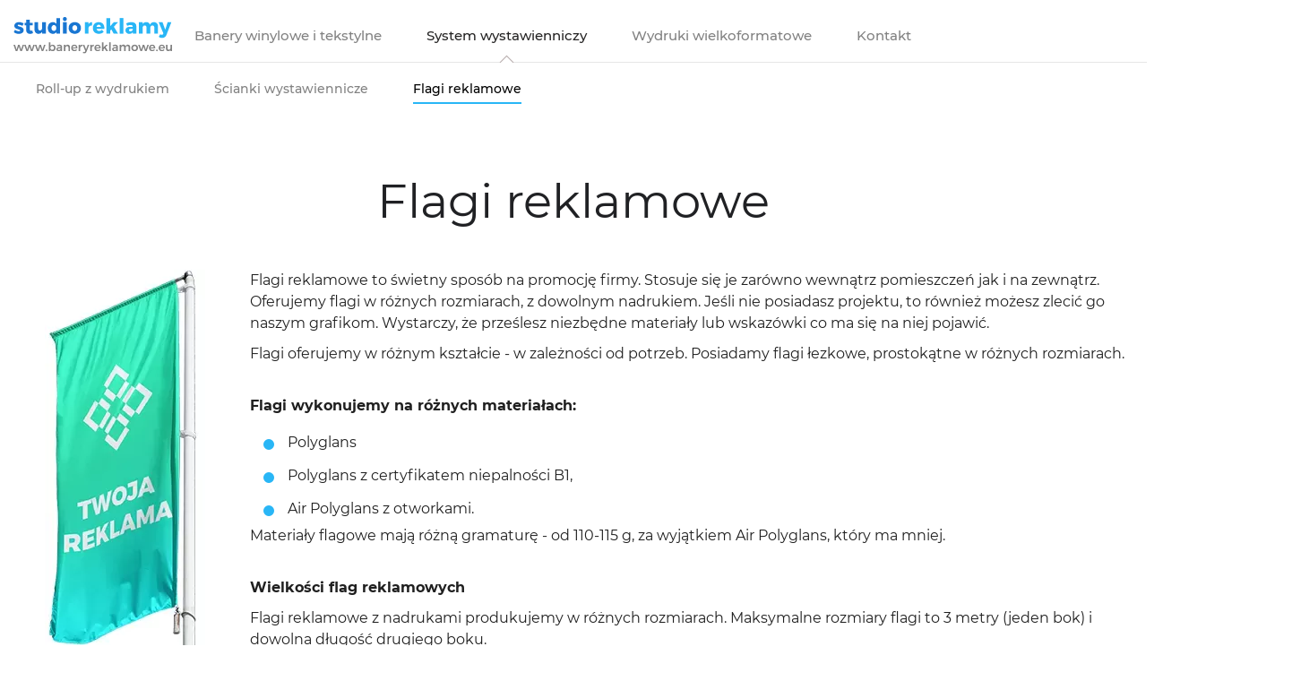

--- FILE ---
content_type: text/html; charset=UTF-8
request_url: https://www.baneryreklamowe.eu/flagi-reklamowe.html
body_size: 1808
content:
<!DOCTYPE html>
<html lang="pl">
<head>
<meta charset="utf-8">
<title>Flagi reklamowe z nadrukiem w dowolnym rozmiarze</title>
    <link rel="icon" type="image/png" href="/favicon.png">
<meta name="viewport" content="width=device-width, initial-scale=1.0, user-scalable=yes">
<meta name="robots" content="all" />

<link rel="stylesheet" href="/templates/web/css/variables_css.css?v=2"><link rel="stylesheet" href="/templates/web/css/home.css?v=2"><link rel="stylesheet" href="/lib/showPhoto/showPhoto.css?v=2"><link rel="stylesheet" href="/templates/web/css/pathway.css?v=2"><link rel="stylesheet" href="/templates/web/css/menu_top.css?v=2"><link rel="stylesheet" href="/templates/web/css/links_box.css?v=2"><link rel="stylesheet" href="/templates/web/css/stopka.css?v=2"><link rel="stylesheet" href="/templates/web/css/media.css?v=2"><script src="/lib/jquery.js"></script><script src="/lib/touch.js"></script><script src="/lib/showPhoto/showPhoto.js"></script><script src="/templates/web/js/home.js"></script><script src="/js/script.js"></script></head>
<body><div class="wbox"><div class="wrap"><div class="boxScroll"><header class="box_top"><div class="div_top"><div class="top_page">
<a href="/"><img src="/templates/web/images/logo.svg" alt=""/></a>

</div>
<div class="div_top_menu"><div class="showBckMenu"></div><div class="menuTop">
    <a class="showMenu" href="#"><span></span></a><div class="inMenu"><ul><li ><a  href="/banery-winylowe-i-tekstylne.html"  title="Banery winylowe i tekstylne" >Banery winylowe i tekstylne</a></li><li  class="sel" ><a  class="subMenu"  href="/system-wystawienniczy.html"  title="System wystawienniczy" >System wystawienniczy</a><ul class="mobileMenu" ><li ><a  href="/roll-up-z-wydrukiem.html"  title="Roll-up z wydrukiem" >Roll-up z wydrukiem</a></li><li ><a  href="/scianki-wystawiennicze.html"  title="Ścianki wystawiennicze" >Ścianki wystawiennicze</a></li><li  class="sel" ><a  href="/flagi-reklamowe.html"  title="Flagi reklamowe" >Flagi reklamowe</a></li></ul></li><li ><a  href="/wydruki-wielkoformatowe.html"  title="Wydruki wielkoformatowe" >Wydruki wielkoformatowe</a></li><li ><a  href="/kontakt.html"  title="Kontakt" >Kontakt</a></li></ul></div>
    
<a href="tel:660559515" class="telTop">660 559 515</a></div></div></div></header><nav class="box_top_menu"><div class="subMenuA">
    <ul><li ><a href="/roll-up-z-wydrukiem.html">Roll-up z wydrukiem</a><li ><a href="/scianki-wystawiennicze.html">Ścianki wystawiennicze</a><li  class="sel" ><a href="/flagi-reklamowe.html">Flagi reklamowe</a></ul>
</div></nav></div><div class="box_lanser"></div><div class="box_content"><div class="div_content">    <h1 class="main-title">Flagi reklamowe</h1>

<div class="content-text">

<p><img src="/image/image/content/flaga-zawieszona-na-maszcie-z-karabinczykami.webp" style="margin: 0px 50px 25px 25px; float: left;" alt="Flaga reklamowa z nadrukiem" width="179" height="512" />Flagi reklamowe to świetny sposób na promocję firmy. Stosuje się je zarówno wewnątrz pomieszczeń jak i na zewnątrz. Oferujemy flagi w różnych rozmiarach, z dowolnym nadrukiem. Jeśli nie posiadasz projektu, to również możesz zlecić go naszym grafikom. Wystarczy, że prześlesz niezbędne materiały lub wskazówki co ma się na niej pojawić. </p>
<p>Flagi oferujemy w różnym kształcie - w zależności od potrzeb. Posiadamy flagi łezkowe, prostokątne w różnych rozmiarach.<br /><br /></p>
<p><strong>Flagi wykonujemy na różnych materiałach:</strong></p>
<ul>
<li>Polyglans</li>
<li>Polyglans z certyfikatem niepalności B1,</li>
<li>Air Polyglans z otworkami.</li>
</ul>
<p>Materiały flagowe mają różną gramaturę - od 110-115 g, za wyjątkiem Air Polyglans, który ma mniej.<br /><br /></p>
<p><strong>Wielkości flag reklamowych</strong></p>
<p>Flagi reklamowe z nadrukami produkujemy w różnych rozmiarach. Maksymalne rozmiary flagi to 3 metry (jeden bok) i dowolna długość drugiego boku.</p>
<p>W przypadku chęci zakupu dużej ilości flag proponujemy indywidualne ceny.</p>
<p><strong>Zapraszamy do kontaktu i skorzystania z naszej oferty.</strong></p>



<div class="clear"></div>
</div>


</div></div></div><div class="box_foot"><div class="box_kontakt"><div class="div_contakt"><div class="logoStopka"><div class="rowLogo"><img src="/templates/web/images/logo.svg" alt=""/></div>
    <div class="social">
    </div>
</div>
<div class="addressStopka"><div class="titleStopka">Dane kontaktowe</div><div class="conStopka">
        <div class="rowAdres">03-741 Warszawa<br />ul. Białostocka 24</div>
            </div></div>
<div class="godzStopka"><div class="titleStopka">Godziny otwarcia</div><div class="conStopka">
        <div class="rowGodz"><p>Od poniedziału do piątku w godzinach <strong>09:00 - 17:00</strong><br />W soboty <strong>Nieczynne</strong></p></div>
        <div class="rowTel">660 559 515</div>
    </div></div>
</div></div><div class="div_foot"><div class="menuStopka">
    <ul><li  class="l" ><a href="/polityka-cookies.html"  style="border-right:none;background:none;"   title="Polityka Cookies" >Polityka Cookies</a></li></ul>
</div><div class="stopka">
    <div class="bottomStopkaLeft">© BaneryReklamowe.eu Wszelkie prawa zastrzeżone</div>
</div></div></div></div>

</body> 
</html>

--- FILE ---
content_type: text/css
request_url: https://www.baneryreklamowe.eu/templates/web/css/variables_css.css?v=2
body_size: 574
content:

:root {
--g1-color:#29B6F6;
--g2-color:#000000;
--a-color:#29B6F6;
--gfont-color:#202020;
--gfont1-family:'Montserrat', sans-serif;
--gfont-size:16px;
--h1-color:#262525;
--h1-size:53px;
--h1a-size:20px;
--h1a-color:#202124;

/*menu left*/
--menuLeft-color:#656565;
--menuLeft-colorSel:#29B6F6;
--menuLeft-border:#EBEBEB;
--menuLeft-borderBefore:#EBEBEB;
--menuLeft-borderBeforeSel:#29B6F6;
--menuLeft-font-size:18px;
--menuLeft-font-weight:400;

/*menu Top*/
--menuTop-color:#828282;
--menuTop-font-size:15px;
--menuTop-font-weight:500;
--menuTop-sel-color:#f8f9fa;
--menuTop-sub-color:#828282;
--menuTop-sub-font-size:14px;
--menuTop-sub-font-weight:500;
--menuTop-sub-sel-color:#29B6F6;

/*Tabela cennik*/
--caption-color:#29B6F6;
--caption-fontSize:24px;
--caption-fontWeight:700;
--th-background:#29B6F6;
--th-color:#FFFFFF;
--th-padding:12px 18px;
--th-fontSize:18px;
--th-fontWeight:700;
--td-background:#F6F6F6;
--td-color:#333336;
--td-padding:12px 18px;
--td-fontSize:16px;
--td-fontWeight:400;
--td2-background:#F0F0F0;
--td2-color:#29B6F6;
--td2-fontSize:16px;
--td2-fontWeight:700;

/*Forms*/
--g1-forms-color:#576166;
--font-forms-family:'Lato', sans-serif;
--color-placeholder:#919199;
--font-size-placeholder:16px;
--color-check:#29B6F6;
--border-input:#29B6F6;
--color-input:#2d3436;
--font-family-input:'Lato', sans-serif;
--font-size-input:16px;
--font-weight-input:400;
--background-submit:#29B6F6;
--font-size-submit:15px;
--font-weight-submit:500;
--font-family-req:verdana;
--font-family-size-req:18px;
--font-weight-req:18px;
--color-req:#FF0000;
--color-error:#FF0000;
--font-forms-size-error:14px;
--font-forms-weight-error:500;

/* Shop */
--s-th-background:#29B6F6;
--s-th-color:#fff;
--s-th-padding:10px 5px;
--s-td-background:#fff;
--s-td2-background:rgba(215, 226, 237, 0.3);
--s-td2-background-gradient:linear-gradient(to right, rgba(215, 226, 237, 0), rgba(217, 228, 238, 0.28) 50%, rgba(215, 226, 237, 0.3));
--s-td-border:1px solid #e6e6e6;
--s-tf-background:rgba(215, 226, 237, 0.55);
--s-price-netto:#29B6F6;
--s-msg-error-background:#7e2828;
--s-msg-error-font-size:18px;
--s-msg-error-font-weight:bold;
--s-wrap-border:#e6e6e6;
--s-border-on:#a6dbf3;
--s-modal-header-background:var(--g1-color);
--s-modal-header-color:#fff;
--s-sc-color:#888888;
--s-sc-hColor:#000000;
--s-border-search:#bdbdbd;

/* EOT Shop */

}


--- FILE ---
content_type: text/css
request_url: https://www.baneryreklamowe.eu/templates/web/css/home.css?v=2
body_size: 11622
content:
* {margin:0px;padding:0px;}
img {
border:none;
vertical-align: top;
}
html{
margin: 0px;
padding: 0px;
}
body {
margin: 0px;
padding: 0px;
color: var(--gfont-color);
font-size: var(--gfont-size);
font-family: var(--gfont1-family);
}
a{
color: var(--a-color);
text-decoration: none;
outline-style: none;
}
h1.main-title {
font-size:var(--h1-size);
margin: 0px 0px 0px 0px;
color: var(--h1a-color);
font-weight: 400;
padding: 0px 0px 45px 0px;
text-align: center;
position: relative;
}

.imgOpis h1.main-title{
color: var(--h1-color);
}

h1.main-title span{
display: block;
font-size: var(--h1a-size);
margin-top: 15px;
}


.wrap_home h1.main-title {
color: var(--h1a-color);
margin-bottom: 45px;
}

.wrap_home h1.main-title:after {
filter: brightness(100%) invert(0%);
}

.tytul1{color: var(--g1-color);font-size: 50px;margin-bottom: 20px;display: inline-block;line-height: normal}
.tytul2{color: var(--g2-color);}
.tytul3{color: var(--g3-color);}
.tytul4{color: var(--g4-color);}

.tytul5{
color: var(--g2-color);
font-size: 27px;
font-weight: 700;
position: relative;
text-align: center;
padding: 0px 0px 30px 0px;
}
.tytul5:after {
content: "";
display: block;
width: 34px;
height: 6px;
position: absolute;
bottom: 0px;
left: 0px;
right: 0px;
margin: auto;
background: url('[data-uri]') 50% 50% no-repeat;
}

div.clear{clear: both;margin: 0px;padding: 0px;height: 0px;min-height: 0px;border: none;width: 100%;}
.wr{
clear: both;
}
#wbox{
height: 100%;
}

.googleMaps{
float: right;
}
.googleMaps .infoMaps{
line-height: normal;
}

.googleMaps img{
background: none;
border: none;
box-shadow:none;
-webkit-box-shadow: none;
filter: none; 
}
.pYouTube {
display: block;
height: 0;
overflow: hidden;
padding-bottom: 56.25%;
padding-top: 35px;
position: relative;
}
.pYouTube iframe{
height: 100%;
left: 0;
position: absolute;
top: 0;
width: 100%;
}
.p_pdf {background: url("/icon/pdf.png") no-repeat scroll 0 0 transparent;display: inline-block;margin: 0px 0px 0px 20px;padding: 0px 0px 0px 50px;text-decoration: none;background-size:40px auto;vertical-align: middle;height: 40px;}
.p_doc{background: url("/icon/doc.png") no-repeat scroll 0 0 transparent;display: inline-block;margin: 0px 0px 0px 20px;padding: 0px 0px 0px 50px;text-decoration: none;background-size:40px auto;vertical-align: middle;height: 40px;}
.p_docx{background: url("/icon/doc.png") no-repeat scroll 0 0 transparent;display: inline-block;margin: 0px 0px 0px 20px;padding: 0px 0px 0px 50px;text-decoration: none;background-size:40px auto;vertical-align: middle;height: 40px;}
.p_ppt{background: url("/icon/ppt.png") no-repeat scroll 0 0 transparent;display: inline-block;margin: 0px 0px 0px 20px;padding: 0px 0px 0px 50px;text-decoration: none;background-size:40px auto;vertical-align: middle;height: 40px;}
.p_pptx{background: url("/icon/ppt.png") no-repeat scroll 0 0 transparent;display: inline-block;margin: 0px 0px 0px 20px;padding: 0px 0px 0px 50px;text-decoration: none;background-size:40px auto;vertical-align: middle;height: 40px;}
.p_xls{background: url("/icon/xls.png") no-repeat scroll 0 0 transparent;display: inline-block;margin: 0px 0px 0px 20px;padding: 0px 0px 0px 50px;text-decoration: none;background-size:40px auto;vertical-align: middle;height: 40px;}
.p_xlsx{background: url("/icon/xls.png") no-repeat scroll 0 0 transparent;display: inline-block;margin: 0px 0px 0px 20px;padding: 0px 0px 0px 50px;text-decoration: none;background-size:40px auto;vertical-align: middle;height: 40px;}

.divLng{position:absolute;top:50%;right:15px;margin-top:-17px;}
.divLng ul{list-style:none;display:flex;flex-direction:column;}
.divLng li{order:2;display:none;cursor:pointer;z-index:5;margin-bottom:2px;padding:0px;}
.divLng li.sel{order:1;color:#767c7f;display:block;z-index:6;background-color:#FFFFFF;}
.divLng li a{display:block;text-transform:uppercase;width:35px;height:35px;text-align:center;background-color:#2d343d;color:#FFFFFF;font-size:13px;font-weight:bold;line-height:32px;position:relative;transition:all 0.5s ease-out 0s;}
.divLng li.sel a:after{content:"";position:absolute;width:4px;height:4px;border-right:1px solid var(--gfont-color);border-bottom:1px solid var(--gfont-color);bottom:4px;right:3px;}

.divLng li a:hover{background-color:var(--g1-color);transition:all 0.5s ease-out 0s;}
.divLng li.sel a{background-color: transparent;color: var(--gfont-color);transition:all 0.5s ease-out 0s;}
.divLng li.langAnim{display:block;}
.animatedLang{animation-duration:1s;animation-fill-mode:both;}
@keyframes fadeInDownMenu{0%{opacity:0;transform:translate3d(0,-100%,0);}
100%{opacity:1;transform:none;}
}
.fadeInDownMenu{animation-name:fadeInDownMenu;}
@keyframes fadeOutUpMenu{0%{opacity:1;}
100%{opacity:0;transform:translate3d(0,-100%,0);}
}
.fadeOutUpMenu{animation-name:fadeOutUpMenu;}


.pageNavig{padding:10px 0px 0px 0px;clear:both;text-align:center;margin:30px 0px 0px 0px;}
.pageNavig .n, .pageNavig .p, .pageNavig .an, .pageNavig .ap{font-size:0px;}
.pageNavig span, .pageNavig a, .pageNavig b{width:32px;height:32px;display:inline-block;vertical-align:middle;border:1px solid #E5E9F1;border-radius:4px;line-height:29px;box-sizing:border-box;position:relative;}
.pageNavig a, .pageNavig b{font-size:18px;font-weight:400;margin:0px 3px;}
.pageNavig a{color:var(--g1-color);transition:all 0.5s ease-out 0s;}
.pageNavig b{background-color:var(--g1-color);color:#FFFFFF;border:1px solid var(--g1-color);}
.pageNavig .n, .pageNavig .an{margin-right:23px;}
.pageNavig .n:after, .pageNavig .an:after, .pageNavig .p:after, .pageNavig .ap:after{content:"";display:inline-block;position:absolute;width:100%;height:100%;top:0px;left:0px;background:url('[data-uri]') 50% 50% no-repeat;transition:all 0.5s ease-out 0s;}
.pageNavig a:hover{background-color:var(--g1-color);color:#FFFFFF;border-color:var(--g1-color);}
.pageNavig .n, .pageNavig .p{filter:grayscale(100%);opacity:0.5;}
.pageNavig .n:after, .pageNavig .p:after{filter:grayscale(100%);opacity:0.5;}
.pageNavig .p:after, .pageNavig .ap:after{transform:rotate(180deg);}
.pageNavig .p, .pageNavig .ap{margin-left:23px;}
.pageNavig .ap:hover:after, .pageNavig .an:hover:after{filter:brightness(0) invert(100%);}

.scrollDown{position:fixed;right:10px;bottom:10px;width:64px;height:64px;background:url('../images/scrollup.png') 0px 0px no-repeat;text-decoration:none;opacity:0.3;display:none;z-index: 100;}

.wrap{}

.box_lanser{
max-width: 100%;
box-sizing: border-box;
margin: 0px auto;
}

.cena{
background: url('[data-uri]') 50% 50% no-repeat;
display: inline-block;
font-size: 60px;
color: #461C20;
font-weight: 700;
background-size: 100% 100%;
padding: 38px 65px 31px 65px;
}

.box_content{}

.div_content{
width: 1260px;
padding: 64px 15px 50px 15px;
box-sizing: border-box;
margin: 0px auto;
max-width: 100%;
}

.div_content:after{
content: "";
display: block;
clear: both;
}

.box_content_min .div_content{
width: 945px;
}

.ramka{
background-color: #F6F6F6;
border-radius:10px;
padding: 30px;
box-sizing: border-box;
}

.kontakt{display: flex;align-items: center;}
.kontakt .kl{margin-right: 115px;}
.kontakt .titleK{color: #534F4F;font-size: 20px;font-weight: 700;margin-bottom: 25px;}
.kontakt .content{display: flex;}
.kontakt .content img{max-width: 100%;height: auto;}
.kontakt .content .cl{margin-right: 30px;position: relative}
.kontakt .content .cr .t{color: #534F4F;font-size: 30px;font-weight: 700;margin-bottom: 5px;}
.kontakt .content .cr .t a{color: #534F4F;}
.kontakt .content .cr .c{color: #949494;font-size: 18px;font-weight: 700;}
.kontakt .content .cr .c:before{content: "";display: inline-block;vertical-align: middle;width: 23px;height: 23px;margin-right: 10px;background: url('[data-uri]') 50% 50% no-repeat;}
.kontakt .content .cl:before{content: "";position: absolute;width: 60px;height: 60px;background-color: #F6F6F6;border-radius: 50%;bottom: 0px;left: 0px;}
.kontakt .kl .content .cl:after{content: "phone_iphone";font-family: 'Material Icons';font-size: 50px;position: relative;margin-left: 15px;margin-top: -10px;display: inline-block;color: var(--g1-color);}
.kontakt .kr .content .cl:after{content: "person";font-family: 'Material Icons';font-size: 55px;position: relative;margin-left: 15px;margin-top: -10px;display: inline-block;color: var(--g1-color);}

.wrap_home .box_content .div_content{
padding: 0px;
}

.wrap_home .box_content>.div_content{
padding: 40px 15px;
}

.box_contentA{
border-top:1px solid #E6E6E6;
}
.box_contentA .div_content{
padding: 40px 15px;
}

.wrap_home .box_content.box_contentB>.div_content{
padding: 0px 15px 40px 15px;
}

.box_contentB{
border-bottom:1px solid #E6E6E6;
}

.box_contentC .tytul2{
font-size: 27px;
font-weight: 900;
}
.pTable{overflow:auto;width:100%;position: relative;z-index: 0;}

.error404{font-size:25px}

.text_home{overflow:hidden;position:relative;width:100%;
background-image:url(../images/bg-reklamowy-skontaktuj-sie-z-nami.webp);
background-repeat:no-repeat;
background-position:center center;
padding:5% 0px 5% 0px;
line-height:7em;
background-attachment: fixed;
background-size: cover;
}
.text_home .tekstHome{
color:#ffffff;font-family:'Raleway', sans-serif;
font-size: 47px;
font-weight: 500;
transition: all 0.5s ease-out 0s;
text-align: center;
line-height: 1.5em;
position: relative;
z-index: 1;
}
.text_home:after{
content: "";
display: block;
position: absolute;
width: 100%;
height: 100%;
top:0px;
left: 0px;
background-color: rgba(0,0,0,0.3);
}

.text_home .tekstHome a.buton1{
line-height: 1em;
padding: 20px 27px;
}

.text_home .tekstHome:hover{transform:scale(1.1);-webkit-transform:scale(1.1);}

select{color:var(--gfont-color);padding:12px 10px;font-family:var(--font-family-input);font-size:var(--font-size-input);font-weight:var(--font-weight-input);box-sizing:border-box;border:1px solid var(--border-input);outline:none;border-radius:6px;}
span.wrapSelect select,
span.select select {padding-right:40px;width:100%;-webkit-appearance:none;-moz-appearance:none;appearance:none;border:none;background-color: #FFFFFF}
span.wrapSelect,
span.select {display:block;box-sizing:border-box;box-shadow:0 0 0 1px var(--border-input);border-radius:6px;position:relative;background-repeat:no-repeat;background-size:0 0;background-position:-200px -200px;}
span.wrapSelect::after,
span.select::after {content:"\e114";font-family:'Glyphicons Halflings';font-style:normal;font-weight:400;border-left:1px solid var(--border-input);position:absolute;width:40px;top:0;right:0;bottom:0;pointer-events:none;text-align:center;display:flex;align-items:center;justify-content:center;color:var(--border-input);}
span.wrapSelect:focus-within {box-shadow:0 0 0 2px var(--border-input);}
span.wrapSelect:focus-within::after{color:#ccc;}

label.checkbox,
label.radio {position:relative;z-index:0;display:inline-block;}
label.checkbox>input,
label.radio>input {opacity:0;position:absolute;z-index:0;}
label.checkbox span,
label.radio span {position:relative;z-index:0;display:flex;}
label.checkbox span::before{content:'';display:inline-block;width:20px;height:20px;border:1px solid var(--color-check);background-color:#fff;vertical-align:middle;margin-right:10px;border-radius:6px;flex:0 0 20px;}
label.checkbox span::after{display:none;content:'';position:absolute;left:7px;top:3px;width:8px;height:15px;box-sizing:border-box;transform:rotate(45deg);border-style:solid;border-width:3px;border-color:transparent var(--color-check) var(--color-check) transparent;border-radius:3px;}
label.radio span::before {content:'';display:inline-block;width:20px;height:20px;border:1px solid var(--color-check);background-color:#fff;vertical-align:middle;margin-right:15px;border-radius:50%;flex:0 0 20px;}
label.radio span::after {display:none;content:'';position:absolute;left:5px;bottom:0;top:0;width:12px;height:12px;box-sizing:border-box;border-radius:50%;background-color:var(--color-check);margin:auto;}
label.checkbox input[type="checkbox"]:checked+span::after,
label.radio input[type="checkbox"]:checked+span::after {display:block;}


label.checkbox input[type="checkbox"]:checked + span::after, label.radio input[type="radio"]:checked + span::after {
display: block;
}

input[type="text"],
input[type="email"],
input[type="search"],
input[type="password"] {padding:12px 10px;box-sizing:border-box;border:1px solid var(--border-input);outline:none;color:var(--color-input);font-family:var(--font-family-input);font-size:var(--font-size-input);font-weight:var(--font-weight-input);border-radius:6px;}
textarea {padding:12px 10px;box-sizing:border-box;border:1px solid var(--border-input);height:90px;outline:none;overflow:auto;resize:vertical;color:var(--color-input);font-family:var(--font-family-input);font-size:var(--font-size-input);}
input[type="text"].err,
input[type="email"].err,
input[type="search"].err,
input[type="password"].err,
textarea.err,
select.err {border-color:var(--color-error)}
.err input[type="text"],
.err input[type="password"],
.err input[type="search"],
.err input[type="email"],
.err textarea,
.err select {border-color:var(--color-error);}
div.fieldItem input[type="text"],
div.fieldItem input[type="email"],
div.fieldItem input[type="search"],
div.fieldItem input[type="password"],
div.fieldItem textarea {width:100%;}
div.fieldItem[data-placeholder] {position:relative;z-index:0;}
div.fieldItem[data-placeholder] ::placeholder {opacity:0;color:var(--color-placeholder);}
div.fieldItem[data-placeholder]::before {content:attr(data-placeholder);position:absolute;z-index:1;font-size:var(--font-size-placeholder);transform:translateY(17px);background-color:#fff;left:6px;top:-6px;color:var(--color-placeholder);padding:0 5px;pointer-events:none;transition:font-size .2s, transform .2s, color .2s;font-weight:var(--font-weight-input)}
div.fieldItem[data-placeholder].on::before,
div.fieldItem[data-placeholder]:focus-within::before {font-size:11px;transform:translateY(0);color:var(--border-input);}
div.fieldItem.on input[type="text"],
div.fieldItem.on input[type="email"],
div.fieldItem.on input[type="search"],
div.fieldItem.on input[type="password"],
div.fieldItem.on textarea {box-shadow:0 0 0 1px var(--border-input);}
div.fieldItem.on span.select {box-shadow:0 0 0 2px var(--border-input);}

div.fieldWrap {border:1px solid var(--border-input);border-radius:6px;}
div.fieldWrap:focus-within {box-shadow:0 0 0 1px var(--border-input);}


input[type="submit"],
button[type="submit"],
button[type="button"] {display:inline-block;transition:all 0.5s ease;background-color:var(--background-submit);border:1px solid var(--background-submit);color:#fff;font-family:var(--font-weight-submit);font-size:var(--font-family-input);padding:12px 27px;border-radius:4px;font-weight:var(--font-weight-submit);cursor:pointer;outline:none;}
input[type="submit"]:hover,
button[type="submit"]:hover,
button[type="button"]:hover {color:var(--background-submit);background-color:#fff;}

@font-face {font-family:'Material Icons';font-style:normal;font-weight:400;src:url("/lib/fonts-icon-google/MaterialIcons-Regular.eot");src:local('Material Icons'),local('MaterialIcons-Regular'),url("/lib/fonts-icon-google/MaterialIcons-Regular.woff2") format('woff2'),url("/lib/fonts-icon-google/MaterialIcons-Regular.woff") format('woff'),url("/lib/fonts-icon-google/MaterialIcons-Regular.ttf") format('truetype');}
.material-icons {font-family:'Material Icons';font-weight:normal;font-style:normal;font-size:24px;display:inline-block;line-height:1;text-transform:none;letter-spacing:normal;word-wrap:normal;white-space:nowrap;direction:ltr;-webkit-font-smoothing:antialiased;text-rendering:optimizeLegibility;-moz-osx-font-smoothing:grayscale;font-feature-settings:'liga';}
@font-face {font-family:'Material Icons Outlined';font-style:normal;font-weight:400;src:url("/lib/fonts-icon-google/MaterialIconsOutlined-Regular.woff2") format('woff2');}
.material-icons-outlined {font-family:'Material Icons Outlined';font-weight:normal;font-style:normal;font-size:24px;line-height:1;letter-spacing:normal;text-transform:none;display:inline-block;white-space:nowrap;word-wrap:normal;direction:ltr;-moz-font-feature-settings:'liga';-moz-osx-font-smoothing:grayscale;}


/*background: url('[data-uri] BASE64 STRING HERE') 50% 50% no-repeat;*/

@font-face{font-family:'Montserrat';  font-style:normal;  font-weight:100;  src:local(''),url('../fonts/montserrat-v18-latin-ext_latin-100.woff2') format('woff2'),url('../fonts/montserrat-v18-latin-ext_latin-100.woff') format('woff'); }
@font-face{font-family:'Montserrat';  font-style:italic;  font-weight:100;  src:local(''),url('../fonts/montserrat-v18-latin-ext_latin-100italic.woff2') format('woff2'),url('../fonts/montserrat-v18-latin-ext_latin-100italic.woff') format('woff'); }
@font-face{font-family:'Montserrat';  font-style:normal;  font-weight:200;  src:local(''),url('../fonts/montserrat-v18-latin-ext_latin-200.woff2') format('woff2'),url('../fonts/montserrat-v18-latin-ext_latin-200.woff') format('woff'); }
@font-face{font-family:'Montserrat';  font-style:italic;  font-weight:200;  src:local(''),url('../fonts/montserrat-v18-latin-ext_latin-200italic.woff2') format('woff2'),url('../fonts/montserrat-v18-latin-ext_latin-200italic.woff') format('woff'); }
@font-face{font-family:'Montserrat';  font-style:normal;  font-weight:300;  src:local(''),url('../fonts/montserrat-v18-latin-ext_latin-300.woff2') format('woff2'),url('../fonts/montserrat-v18-latin-ext_latin-300.woff') format('woff'); }
@font-face{font-family:'Montserrat';  font-style:italic;  font-weight:300;  src:local(''),url('../fonts/montserrat-v18-latin-ext_latin-300italic.woff2') format('woff2'),url('../fonts/montserrat-v18-latin-ext_latin-300italic.woff') format('woff'); }
@font-face{font-family:'Montserrat';  font-style:normal;  font-weight:400;  src:local(''),url('../fonts/montserrat-v18-latin-ext_latin-regular.woff2') format('woff2'),url('../fonts/montserrat-v18-latin-ext_latin-regular.woff') format('woff'); }
@font-face{font-family:'Montserrat';  font-style:italic;  font-weight:400;  src:local(''),url('../fonts/montserrat-v18-latin-ext_latin-italic.woff2') format('woff2'),url('../fonts/montserrat-v18-latin-ext_latin-italic.woff') format('woff'); }
@font-face{font-family:'Montserrat';  font-style:normal;  font-weight:500;  src:local(''),url('../fonts/montserrat-v18-latin-ext_latin-500.woff2') format('woff2'),url('../fonts/montserrat-v18-latin-ext_latin-500.woff') format('woff'); }
@font-face{font-family:'Montserrat';  font-style:italic;  font-weight:500;  src:local(''),url('../fonts/montserrat-v18-latin-ext_latin-500italic.woff2') format('woff2'),url('../fonts/montserrat-v18-latin-ext_latin-500italic.woff') format('woff'); }
@font-face{font-family:'Montserrat';  font-style:normal;  font-weight:600;  src:local(''),url('../fonts/montserrat-v18-latin-ext_latin-600.woff2') format('woff2'),url('../fonts/montserrat-v18-latin-ext_latin-600.woff') format('woff'); }
@font-face{font-family:'Montserrat';  font-style:italic;  font-weight:600;  src:local(''),url('../fonts/montserrat-v18-latin-ext_latin-600italic.woff2') format('woff2'),url('../fonts/montserrat-v18-latin-ext_latin-600italic.woff') format('woff'); }
@font-face{font-family:'Montserrat';  font-style:normal;  font-weight:700;  src:local(''),url('../fonts/montserrat-v18-latin-ext_latin-700.woff2') format('woff2'),url('../fonts/montserrat-v18-latin-ext_latin-700.woff') format('woff'); }
@font-face{font-family:'Montserrat';  font-style:italic;  font-weight:700;  src:local(''),url('../fonts/montserrat-v18-latin-ext_latin-700italic.woff2') format('woff2'),url('../fonts/montserrat-v18-latin-ext_latin-700italic.woff') format('woff'); }
@font-face{font-family:'Montserrat';  font-style:normal;  font-weight:800;  src:local(''),url('../fonts/montserrat-v18-latin-ext_latin-800.woff2') format('woff2'),url('../fonts/montserrat-v18-latin-ext_latin-800.woff') format('woff'); }
@font-face{font-family:'Montserrat';  font-style:italic;  font-weight:800;  src:local(''),url('../fonts/montserrat-v18-latin-ext_latin-800italic.woff2') format('woff2'),url('../fonts/montserrat-v18-latin-ext_latin-800italic.woff') format('woff'); }
@font-face{font-family:'Montserrat';  font-style:normal;  font-weight:900;  src:local(''),url('../fonts/montserrat-v18-latin-ext_latin-900.woff2') format('woff2'),url('../fonts/montserrat-v18-latin-ext_latin-900.woff') format('woff'); }
@font-face{font-family:'Montserrat';  font-style:italic;  font-weight:900;  src:local(''),url('../fonts/montserrat-v18-latin-ext_latin-900italic.woff2') format('woff2'),url('../fonts/montserrat-v18-latin-ext_latin-900italic.woff') format('woff'); }

--- FILE ---
content_type: text/css
request_url: https://www.baneryreklamowe.eu/templates/web/css/pathway.css?v=2
body_size: 112
content:
.pathway{}
.pathway{box-sizing:border-box;max-width:100%;width:1280px;margin:0px auto;padding:0px 0px 30px 0px;}
.pathway{}
.pathway a{display:inline-block;vertical-align:middle;color:#484848;font-size:16px;}
.pathway span{display:inline-block;vertical-align:middle;color:#484848;font-size:16px;}
.pathway a:after{content:"/";display:inline-block;line-height:1;margin:0px 8px;}
.pathway a:first-child{font-weight:700;}
.pathway a:first-child:before{
content:"\e021";display:inline-block;vertical-align:middle;margin-right:10px;
font-family: 'Glyphicons Halflings';
font-style: normal;
font-weight: 400;
line-height: 1;
}
.pathway a:last-child{color:var(--g1-color);}
.pathway a:last-child:after{display:none;}
@media screen and (max-width:1280px){.div_pathway{padding:20px 15px}
}

--- FILE ---
content_type: text/css
request_url: https://www.baneryreklamowe.eu/templates/web/css/menu_top.css?v=2
body_size: 2728
content:
.div_top_menu .social{margin-top: -15px;}
.div_top_menu .social a{height: 18px;display: inline-block;margin-right: 15px;}
.div_top_menu .social a svg{width: auto;height: 100%;fill: #717171;transition: all 0.5s ease-out 0s;}
.div_top_menu .social a:last-child{margin-right: 0px;}
.div_top_menu .social a:hover svg{fill: var(--g1-color);}
.boxScroll{position: sticky;top:0px;width: 100%;z-index: 50;background-color: #FFFFFF;}
/*.boxScroll.scrollUp{transition: all 0.5s ease-out 0s;}
.boxScroll.scrollUp.scrolShow{top:0px}
body{padding-top: 186px;}
 */

.menuAccount{}
.menuAccount ul{list-style: none;}
.menuAccount ul li{display: inline-block;padding: 0px 15px;}
.menuAccount ul li a{color: var(--s-sc-color);font-weight: 400;transition:color .3s;}
.menuAccount ul.logIn li:first-child a:before{content: "login";font-family: 'Material Icons Outlined';display: inline-block;margin-right: 5px;font-size: 22px;vertical-align: middle;transition:color .3s;}
.menuAccount ul.logIn li:nth-child(2) a:before{content: "person_add";font-family: 'Material Icons';display: inline-block;margin-right: 5px;font-size: 22px;vertical-align: middle;transition:color .3s;}
.menuAccount ul.logOut li:first-child a:before{content: "account_circle";font-family: 'Material Icons Outlined';display: inline-block;margin-right: 5px;font-size: 22px;vertical-align: middle;transition:color .3s;}
.menuAccount ul.logOut li button[type="submit"]{padding: 0px;background-color: transparent;border: none;color: var(--s-sc-color);}
.menuAccount ul.logOut li button[type="submit"]:before{content: "logout";font-family: 'Material Icons Outlined';display: inline-block;margin-right: 5px;font-size: 22px;vertical-align: middle;transition:color .3s;}
.menuAccount ul.logOut li button[type="submit"]:hover:before{color:var(--s-sc-hColor);}
.menuAccount ul li a:hover:before{color:var(--s-sc-hColor);}

.box_top .top_page{}
/*.menuTop>.inMenu{width: 100%;display: flex;justify-content: space-between;align-items: center;}*/

.box_top{border-bottom:1px solid #E6E6E6;}


.box_top .box_top_right{display: flex;justify-content: space-between;align-items: center}

.div_top{position: relative;z-index:51;width:100%;max-width:100%;box-sizing:border-box;margin:0px auto;padding:10px 20px 10px 20px;display:flex;justify-content:space-between;align-items:center;}


.div_top .telTop{
font-size: 16px;
font-weight: 500;
}

.div_top .telTop:before{
content: "local_phone";
font-family: 'Material Icons Outlined';
vertical-align: middle;
display: inline-block;
margin-right: 5px;
font-size: 22px;
}

.showBckMenu{display:block;height:0px;width:100%;position:fixed;top:0px;right:0px;background-color:rgba(0,0,0,0.5);z-index:999;transition:all 0.5s ease-out 0.3s;}
.showBckMenu.showBg{display:block;height:calc(100vh);transition:height 0.5s ease-out 0s;}
.top_page img{width:177px;height:auto;transition:all 0.5s ease-out 0s;}
.box_top_menu{background-color:#FFFFFF;position:sticky;top:0px;width:100%;left:0px;z-index:50;transition:all 0.5s ease-out 0s;}
.hfix .box_top_menu{}
.div_top_menu{margin:0px auto;box-sizing:border-box;padding:0px 0px 0px 20px;left:0px;right:0px;transition:all 0.5s ease-out 0s;flex: 1 0 auto;}
.hfix .div_top_menu{}
body{transition:all 0.5s ease-out 0s;}
.box_menu{background-color:#FFFFFF;transition:all 0.5s ease-out 0s;}
.box_menu:after{content:"";display:block;clear:both;}
.menuTop{text-align:center;box-sizing:border-box;max-width:100%;position:relative;padding:0px 0px 0px 0px;transition:all 0.5s ease-out 0s;display: flex;justify-content: space-between;align-items: center}
.menuTop ul{list-style:none;}
.menuTop ul.mobMenu{display:none;}
.menuTop ul li.roll{display:none;}
.menuTop ul.mobileMenu{display:none;}
.menuTop>.inMenu>ul{margin:0px 0px 0px 0px;display:table;}
.menuTop>.inMenu>ul>li{position:relative;z-index:50;display:table-cell;vertical-align:middle;padding:0px 10px 0px 10px;text-align:center;}
.menuTop>.inMenu>ul>li.liMore{position:static;}
.menuTop>.inMenu>ul>li>a{color:var(--menuTop-color);display:block;font-size:var(--menuTop-font-size);padding:10px 15px;position:relative;height:100%;vertical-align:middle;width:100%;box-sizing:border-box;transition:all 0.5s ease-out 0s;font-weight:var(--menuTop-font-weight);border-radius:4px;}
.menuTop>.inMenu>ul>li>a.icon{background-repeat:no-repeat;background-position:0% 50%;background-size:auto 70%;padding-left:40px;}
/*.menuTop>.inMenu>ul>li>a.subMenu:after{content:'';display:inline-block;width:6px;height:6px;border-style:solid;border-color:var(--menuTop-sel-color);border-width:0px 3px 3px 0px;transform:rotate(45deg);margin-left:5px;margin-bottom:2px;transition:all 0.5s ease-out 0s;}*/
.menuTop>.inMenu>ul>li.sel>a, .menuTop>.inMenu>ul>li:hover>a{color:#262525;}
.menuTop>.inMenu>ul>li:hover>a{background-color:var(--menuTop-sel-color);}


.menuTop > .inMenu > ul > li.sel > a.subMenu:after{
content: "";
display: block;
width: 10px;
height: 10px;
border-bottom: 1px solid #B9B0B0;
border-left: 1px solid #B9B0B0;
background-color: #FFFFFF;
transform: rotate(135deg);
left: 0px;
right: 0px;
bottom: -16px;
margin: auto;
position: absolute;

/*
background-color: #fff;
border-bottom: 1px solid #dadce0;
border-left: 1px solid #dadce0;
bottom: -13px;
content: ' ';
height: 10px;
left: calc(50% - (10px * .5));
position: absolute;
transform: rotate(135deg);
width: 10px;
z-index: 850;
*/
}






/*.menuTop>.inMenu>ul>li.sel>a.subMenu:after, .menuTop>.inMenu>ul>li:hover>a.subMenu:after{filter:brightness(0) invert(100%);}*/
.menuTop>.inMenu>ul>li>ul{left:0;position:absolute;top:120%;width:350px;z-index:51;text-align:left;padding:0px 10px;transition:all 0.5s ease-out 0s;right:0px;margin:0px auto;background-color:#FFFFFF;max-height:50vh;opacity:0;visibility:hidden;overflow:auto;box-sizing:border-box;border-radius:4px;}
.menuTop>.inMenu>ul>li>ul.ulMore{width:100%;}
.menuTop>.inMenu>ul>li>ul.ulMore li{display:inline-block;width:33.333%;}
.menuTop ul li:hover ul{opacity:1;visibility:visible;transition:all 0.5s ease-out 0s;top:96%;}
.menuTop>.inMenu>ul>li>ul>li{padding:4px 0px;position:relative;box-sizing:border-box;border-bottom:1px solid #EBEBEB;}
.menuTop>.inMenu>ul>li>ul>li>a{display:block;color:var(--menuTop-sub-color);font-size:var(--menuTop-sub-font-size);transition:all 0.5s ease-out 0s;position:relative;padding:9px 18px;font-weight:var(--menuTop-sub-font-weight);box-sizing:border-box;}
.menuTop>.inMenu>ul>li>ul>li>a:before{content:"";width:2px;height:100%;background-color:#EBEBEB;left:0px;bottom:0px;top:0px;transition:all 0.5s ease-out 0s;position:absolute;}
.menuTop>.inMenu>ul>li>ul>li>a:after{content:"";width:2px;height:0px;background-color:var(--menuTop-sub-sel-color);left:0px;bottom:0px;top:0px;transition:all 0.5s ease-out 0s;position:absolute;margin:auto;}
.menuTop>.inMenu>ul>li>ul>li.sel>a:after, .menuTop>.inMenu>ul>li>ul>li:hover>a:after{height:100%;}
.menuTop>.inMenu>ul>li>ul>li.sel>a, .menuTop>.inMenu>ul>li>ul>li:hover>a{color:var(--menuTop-sub-sel-color);}
.menuTop>.inMenu>ul>li>ul>li ul{padding-left:20px;}
.menuTop>.inMenu>ul>li>ul>li ul li{}
.menuTop>.inMenu>ul>li>ul>li ul li a{padding:15px 5px 15px 30px;display:block;color:#2B343B;}
.menuTop>.inMenu>ul>li>ul>li ul li.sel a, .menuTop>.inMenu>ul>li>ul>li ul li a:hover{color:var(--menuTop-sel-color);}
div.menuTop > a.showMenu{vertical-align:middle;width:25px;height:20px;padding:0px 0px 0px 0px;position:relative;z-index:100;background-color:transparent;border:none;outline-style:none;display:none;}
div.menuTop > a.showMenu > span{float:right;width:100%;height:4px;z-index:100;right:0px;background-color:var(--g2-color);transition:all 0.1s ease-out 0.3s;border-radius:9px;}
div.menuTop > a.showMenu > span:before,div.menuTop > a.showMenu > span:after{content:"";position:absolute;width:100%;height:4px;background-color:var(--g1-color);right:0px;transition:top 0.3s ease-out 0.3s, bottom 0.3s ease-out 0.3s, transform 0.3s ease-out 0s;border-radius:9px;}
div.menuTop>a.selShow > span:before,div.menuTop>a.selShow > span:after{transition:top 0.3s ease-out 0s, bottom 0.3s ease-out 0s, transform 0.3s ease-out 0.3s;}
div.menuTop > a.showMenu > span:before{top:0px;}
div.menuTop > a.showMenu > span:after{bottom:0px;}
div.menuTop>a.selShow > span{height:0px;}
div.menuTop>a.selShow > span:before,div.menuTop>a.selShow > span:after{}
div.menuTop>a.selShow > span:before{transform:rotate(-45deg);top:8px}
div.menuTop>a.selShow > span:after{transform:rotate(45deg);bottom:8px}
.menuStopka ul{list-style:none;}
.menuStopka ul li{display:inline-block;padding-right:60px;}
.menuStopka ul li a{color:var(--menuTop-color);font-size:16px;font-weight:300;padding:20px 0px;display:block;}


.subMenuA{
padding: 10px 0px 10px 217px;
}

.subMenuA ul{
list-style: none;
display: flex;
align-items: center;
flex-wrap: wrap;
}

.subMenuA ul li{
position: relative;
z-index: 50;
vertical-align: middle;
padding: 0px 10px 0px 10px;
text-align: center;
}


.subMenuA ul li a{
color: var(--menuTop-sub-color);
display: block;
font-size: var(--menuTop-sub-font-size);
padding: 10px 15px;
position: relative;
height: 100%;
vertical-align: middle;
width: 100%;
box-sizing: border-box;
transition: all 0.5s ease-out 0s;
font-weight: var(--menuTop-sub-font-weight);
}

.subMenuA ul li:hover a{color:#000000;background-color:var(--menuTop-sel-color);;}
.subMenuA ul li.sel a{color:#000000;}
.subMenuA ul li.sel a:after{
content: "";
position: absolute;
bottom: 2px;
height: 2px;
left: 15px;
right: 15px;
background-color: var(--menuTop-sub-sel-color);
}

@media screen and (max-width:1400px){
.div_top{
/*
display: grid;
justify-content:unset;
grid-template-areas:'toppage boxtopright' 'divtopmenu divtopmenu';
*/
display: flex;
justify-content: space-between;
padding: 10px 15px 0px 15px;
}


.box_top .top_page{
grid-area: toppage;
}

.box_top .div_top_menu{
grid-area: divtopmenu;
width: 100%;
padding: 10px 0px;
}

.box_top .box_top_right{
grid-area: boxtopright;
}

.box_top .box_top_right{
justify-content: flex-end;
}
.subMenuA{
padding: 10px 15px;
}
.divLng{
top:30px
}

}


@media screen and (max-width:1200px){
.div_top{padding: 10px 61px 10px 85px;width: auto;max-width: unset}
.menuTop{z-index:999999;position: static}
.hfix .menuTop, .menuTop{padding:0px;margin:0px;}
.menuTop ul.mobileMenu{display:block;}
div.menuTop > a.showMenu{display:flex;position:absolute;top:19px;left:20px;align-items:center;z-index: 1000;}
.menuTop>.inMenu{transition:max-height 0.5s ease-out 0s;box-sizing:border-box;max-height:0px;padding:0px;z-index:200;display:block;background-color:#FFFFFF;position:fixed;right:0;left:0px;top:70px;bottom:0;overflow:auto;padding:0px 15px;z-index: 10000;}
.menuTop>.inMenu.show{display:block;max-height:calc(100vh - 70px)}
.menuTop>.inMenu>ul{display:block;float:none}
.menuTop>.inMenu>ul>li>ul{display:block;visibility:visible;opacity:1;position:static;width:100%;border:none;box-shadow:none;}
.menuTop>.inMenu>ul>li{display:block;height:auto;padding:0px;}
.menuTop>.inMenu>ul>li.sel>a, .menuTop>.inMenu>ul>li:hover>a{}
.menuTop>.inMenu>ul>li>ul>li>a{background-color:transparent;}
.menuTop>.inMenu>ul>li>ul>li{margin:0px;padding:0px;background-color:transparent;}
.menuTop>.inMenu>ul>li>ul>li.sel>a, .menuTop>.inMenu>ul>li>ul>li:hover>a{}
.menuTop>.inMenu>ul>li:first-child > a{border:none;}
.menuTop>.inMenu>ul>li>ul>li:first-child > a .textMenu{border-top:1px solid #e3e3e3;}
.menuTop>.inMenu>ul>li>ul>li ul li a{padding-left:10px;}
.menuTop>.inMenu>ul>li>ul>li ul{padding-left:15px;}
.menuTop>.inMenu>ul>li::after{display:none;}
.menuTop>.inMenu>ul>li>ul>li>a{padding:10px 5px 10px 10px;}
.box_top_menu .box_menu{display:flex;justify-content:space-between;align-items:center;width:50%;}
.box_menu::after{display:none;}

.hfix .box_top_menu, .box_top_menu, .box_top_menu, .box_top_menu{z-index:100;width:100%;top:0px;left:0px;transition:all 0.5s ease-out 0s;border:none}
.box_top_menu{display: none}
.hfix .div_top_menu, .div_top_menu{padding:0px;}
.box_top{position:sticky;top:0px;z-index:50;background-color:#FFFFFF}
.social a.tel{font-size:0px}
.social a.tel::before{margin:0px}
.menuTop>.inMenu>ul>li>a::before{display:none}
.menuTop>.inMenu>ul>li>ul.ulMore li{width:100%}
.box_top .div_top_menu{padding: 0px;width: auto;flex: unset;margin: 0px}
}
@media screen and (max-width:1200px){div.menuTop{z-index:999999;}
.menuTop .inMenu ul{display:block;float:none}
.menuTop > .inMenu > ul > li > ul{position:static;width:100%;opacity:1;visibility:visible;max-height:unset;box-shadow:unset;padding-left:30px;box-sizing:border-box}
.menuTop > .inMenu > ul > li > ul > li{display:block}
.menuTop > .inMenu > ul > li{display:block;text-align:left}
.menuTop > .inMenu > ul > li > a{display:flex;justify-content:flex-start;align-items:center}
}

@media screen and (max-width:900px){
.menuAccount ul li a{font-size: 0px}
.menuAccount ul.logOut li button[type="submit"] {font-size: 0px}
}

@media screen and (max-width:580px){
.div_top {padding: 10px 15px 10px 60px;}
}

@media screen and (max-width:520px){
.menuAccount ul li {padding: 0px 10px;}
.menuAccount ul.logIn li:nth-child(2) a::before {font-size: 24px}
.menuAccount ul.logIn li:first-child a::before {font-size: 24px}
}

@media screen and (max-width:450px){
.menuAccount ul li {padding: 0px 8px;}
}

--- FILE ---
content_type: text/css
request_url: https://www.baneryreklamowe.eu/templates/web/css/links_box.css?v=2
body_size: 1566
content:
.div_content:after{
content: "";
display: block;
clear: both;
}
a.kotwica{
display: block;
}

.contentMenu{
width: calc(100% - 325px);
float: right;
box-sizing: border-box;
padding: 0px 10px 0px 20px;
min-height: 230px;
}
.content-text{
padding: 0px;
box-sizing:border-box;
}
.content-text:after{
content: "";
display: block;
clear: both;
}
.content-text.contentMenu{
padding-top: 0px;
}

.content-text p{
margin: 0px 0px 10px 0px;
line-height: 1.5em;
} 


.content-text ul li{
padding: 5px 0px 5px 15px;
line-height: 1.7em;
display: flex;
}


.content-text ul li:before{
content: "";
display: inline-block;
width: 12px;
height: 12px;
background-color: var(--g1-color);
flex: 0 0 12px;
margin: 10px 15px 0px 0px;
border-radius: 50%;
}

.content-text ul{
list-style: none;
margin: 0px 0px 0px 10px;
overflow: hidden;
}
.content-text ol{
margin: 0px 0px 0px 30px;
}

.content-text ol li{
padding: 5px 0px 5px 0px;
line-height: 1.5em;
background: none;
}	
.content-text img{
vertical-align: top;
max-width: 100%;
height: auto;
}
.content-text img.no_border{
border: none;
padding: 0px;
background-color: transparent;
vertical-align: top;
}
.content-text iframe{
max-width: 100%;
}
.content-text hr{
border:none;
border-bottom: 1px dotted #CDCDCD;
height: 1px;
}

.content-text h1{
font-weight: normal;
font-size: 24px;
color: #000000;
}

.content-text h2{
color:#000000;
font-size: 18px;
}	

.content-text h3{
color:#000000;
font-size: 16px;
}

.content-text h4{
color:#000000;
font-size: 14px;
}

.content-text table.responsive{
table-layout: fixed;
}

.googleMaps{
float: right;
max-width: 100%;
}
.googleMaps .infoMaps{
line-height: auto;
}

.googleMaps img{
background: none;
border: none;
box-shadow:none;
-webkit-box-shadow: none;
filter: none;
max-width: none;
}

.rowBox{
box-sizing:border-box;
display: flex;
width: 100%;
max-width: 100%;
justify-content: space-between;
align-items: center;
}

.rowBox .rowColumn{
box-sizing:border-box;
}

.rowBox .rowColumn .googleMaps {
max-width: 100%;
float: none !important;
width: 100% !important;
}

a.buton1{
display: inline-block;
transition: all 0.5s ease;
background-color: var(--g1-color);
border: 1px solid var(--g1-color);
color: #FFFFFF;
font-size: 18px;
padding: 12px 27px;
position: relative;
border-radius: 4px;
font-weight: 700;
}

a.buton1:hover {
color: var(--g1-color);
background-color: #FFFFFF;
}


a.button1a{
display: inline-block;
transition: all 0.5s ease;
background-color: #FFC815;
border: 1px solid #FFC815;
color: #280569;
font-size: 23px;
padding: 13px 32px;
position: relative;
border-radius: 87px;
font-weight: 700;
}

a.button1a:hover{
background-color: #FFFFFF;
}

a.button1a:after{
content: "";
display: inline-block;
vertical-align: middle;
background: url('[data-uri]') 50% 50% no-repeat;
margin-left: 15px;
width: 13px;
height: 22px;
}

a.buton2 {
display: inline-block;
transition: all 0.5s ease;
background-color: #FFFFFF;
border: 1px solid var(--g1-color);
color: var(--g1-color);
font-size: 18px;
padding: 12px 27px;
position: relative;
border-radius: 4px;
font-weight: 700;
}

a.buton2:hover {
background-color: var(--g1-color);
color: #FFFFFF;
}

.hJoin{
font-size:18px;
margin: 30px 0px 30px 0px;
color: #000000;
}

.contentJoin{
margin-bottom: 30px;
}

table.cennik{
border-collapse: separate;
border-spacing: 0;
width: 100%;
}

table.cennik caption{
color: var(--caption-color);
font-size: var(--caption-fontSize);
font-weight: var(--caption-fontWeight);
padding-bottom: 30px;
text-align: left;
}

table.cennik thead{

}

table.cennik thead th{
color:var(--th-color);
padding: var(--th-padding);
font-size: var(--th-fontSize);
font-weight: var(--th-fontWeight);
background-color: var(--th-background);
}

table.cennik thead th{
text-align: right;
}

table.cennik thead th:first-child{
text-align: left;
}

table.cennik thead tr th:first-child {
border-top-left-radius: 10px;
}
table.cennik thead tr th:last-child {
border-top-right-radius: 10px;
}

table.cennik tr td{
font-weight: var(--td-fontWeight);
font-size: var(--td-fontSize);
padding: var(--td-padding);
color: var(--td-color);
border: solid 1px var(--td-background);
background-color: var(--td-background);
}

table.cennik tr:nth-child(2n) td{
border: solid 1px var(--td2-background);
background-color: var(--td2-background);
}

table.cennik tr td:last-child{
color: var(--td2-color);
font-size: var(--td2-fontSize);
font-weight: var(--td2-fontWeight);
text-align: right;
}

table.cennik tr:first-child td:first-child { border-top-left-radius: 10px; }
table.cennik tr:first-child td:last-child { border-top-right-radius: 10px; }
table.cennik tr:last-child td:first-child { border-bottom-left-radius: 10px; }
table.cennik tr:last-child td:last-child { border-bottom-right-radius: 10px; }
table.cennik tr:first-child td { border-top-style: solid; }
table.cennik tr td:first-child { border-left-style: solid; }

.divJoinContent{
padding-bottom: 30px;
padding-top: 10px;
}

@media screen and (max-width:910px){
.contentBox {padding: 0px;}
.rowBox{display: block;}
.rowBox .rowColumn{display: block;width: 100% !important;max-width: 100%;}
}
@media screen and (max-width:820px){
table.responsive{display: block;}
table.responsive tbody{display: block;width: 100%;}
table.responsive tbody tr{display: block;width: 100%;}
table.responsive tbody tr td{display: block;width: 100%;width: 100%;margin: 0px auto;box-sizing:border-box; padding: 0px 0px 40px 0px !important;}
table.responsive tbody tr td.cellForms{width: 100%;}
.content-text table.responsive .form .formRow {width: 100%;max-width: 100%;}
.box_contentC table.responsive tbody tr td{text-align: center;padding: 0px 0px 20px 0px !important;}
}
@media screen and (max-width:680px){
.content-text table.media td{display: block;width: 100%;max-width: 100%;box-sizing:border-box;}
.content-text table.media th{display: block;width: 100%;max-width: 100%;box-sizing:border-box;}
}

--- FILE ---
content_type: text/css
request_url: https://www.baneryreklamowe.eu/templates/web/css/stopka.css?v=2
body_size: 476
content:
.box_kontakt{
border-bottom: 1px solid #E6E6E6;
}
.div_contakt{
width: 1260px;
padding: 20px 15px 5px 15px;
box-sizing: border-box;
max-width: 100%;
margin: 0px auto;
display: flex;
justify-content: space-between;
}


.logoStopka{
align-self: center;
}
.div_contakt .titleStopka{
color: var(--g2-color);
font-size: 19px;
font-weight: 700;
margin-bottom: 30px;
}
.div_contakt .conStopka{

}
.div_contakt .conStopka>div{
margin-bottom: 30px;
position: relative;
display: flex;
align-items: center;
}

.div_contakt .conStopka .rowAdres{

}

.div_contakt .conStopka>div:before{
content: "";
position: relative;
width: 40px;
height: 40px;
background-color: #F6F6F6;
border-radius: 50%;
bottom: 0px;
left: 0px;
display: inline-block;
flex: 0 1 auto;
margin-right: 20px;
}
.div_contakt .conStopka>div::after{
content: "";
font-family: 'Material Icons Outlined';
font-size: 38px;
position: absolute;
top:-10px;
left: 12px;
margin-left: 0px;
margin-top: 0px;
display: inline-block;
color: var(--g1-color);
}

.div_contakt .conStopka>div.rowAdres::after{
content: "home";
}

.div_contakt .conStopka>div.rowEmail::after{
content: "email";
font-size: 32px;
}

.div_contakt .conStopka>div.rowGodz::after{
content: "timer";
}

.div_contakt .conStopka>div.rowTel::after{
content: "phone_in_talk";
}

.div_contakt .social{
margin-top: 15px;
}

.div_contakt .social a{
height: 25px;
display: inline-block;
margin-right: 15px;
}


.div_contakt .social a svg{
width: auto;
height: 100%;
fill: var(--g1-color);
}


.box_foot{
border-top:1px solid #E6E6E6;
}
.div_foot{
width: 1260px;
padding: 20px 15px;
box-sizing: border-box;
max-width: 100%;
margin: 0px auto;
display: flex;
justify-content: space-between;
align-items: center;
}



.stopka{
color: #444444;
font-size: 16px;
font-weight: 300;
display: flex;
justify-content: space-between;
align-items: center;
box-sizing: border-box;
}
.stopka a{
color: #444444;
}
.stopka .bottomStopkaRight{
margin-left: 50px;
}
@media screen and (max-width:1250px){
.div_foot{flex-direction: column}
.menuStopka ul li{padding: 0px 30px}
}

@media screen and (max-width:1000px){
.div_contakt{flex-direction: column;justify-content: center;align-items: center;
}
.div_contakt>div{
margin-bottom: 30px;
}

}

@media screen and (max-width:750px){
.stopka{flex-direction: column}
.stopka .bottomStopkaRight{margin: 20px 0px 0px 0px}
}

--- FILE ---
content_type: text/css
request_url: https://www.baneryreklamowe.eu/templates/web/css/media.css?v=2
body_size: 588
content:
@-webkit-keyframes pulseA {
  0% {
    -webkit-transform: scale3d(1, 1, 1);
    transform: scale3d(1, 1, 1);
  }
  100% {
    -webkit-transform: scale3d(1.1, 1.1, 1.1);
    transform: scale3d(1.1, 1.1, 1.1);
    opacity:1;
  }
}

@keyframes pulseA {
  0% {
    -webkit-transform: scale3d(1, 1, 1);
    -ms-transform: scale3d(1, 1, 1);
    transform: scale3d(1, 1, 1);
  }
  100% {
    -webkit-transform: scale3d(1.1, 1.1, 1.1);
    -ms-transform: scale3d(1.1, 1.1, 1.1);
    transform: scale3d(1.1, 1.1, 1.1);
    opacity:1;
  }
}

@media screen and (max-width:1200px){
h1.main-title{font-size: 28px;padding-bottom: 15px;}
h1.main-title span{font-size: 20px;margin-top: 5px;}
.wrap_home h1.main-title{margin-bottom: 30px}
.kontakt .content .cr .t{font-size: 20px}
.kontakt .kl{margin-right: 80px}
.wrap_home .box_content > .div_content{padding: 30px 15px}
.wrap_home .box_content.box_contentB > .div_content{padding: 0px 15px 30px 15px}

.div_content{padding: 30px 15px}

.tytul1{font-size: 25px;}

}

@media screen and (max-width:1100px){
.content-text.contentMenu{width: 100%}
}

@media screen and (max-width:1080px){
.kontakt{flex-direction: column}
.kontakt .kl{margin: 0px 0px 30px 0px}
}

@media screen and (max-width:1200px){
.menuParent {display: none}
.contentMenu {width: 100%;}
}

@media screen and (max-width:940px){
.menuParent {display: none;}
.contentMenu {width:100%;}
.text_home .tekstHome {font-size: 30px;font-weight: 700}
.text_home .tekstHome a.buton1 {padding: 15px 20px;margin-top: 20px}
}

@media screen and (max-width:910px){
.box_contentC .rowBox .rowColumn{padding: 30px 0px 0px 0px !important;text-align: center}
.box_contentC .rowBox .rowColumn table{text-align: left;margin: 0px auto;}
}


@media screen and (max-width:590px){
.form table td{display: inline-block;width: 100%;padding: 0px;}
.form table td.f {text-align: left;width: 100%;}
.form table td.pw{margin-right: 20px;}
.content-text .form table td{display: inline-block;width: 100%;padding:0px;}
.content-text .form table td.f {text-align: left;width: 100%;padding:0px;}
.content-text .form table td.pw{margin-right: 20px;}	
.content-text table td.sendInfo{width: 100%;}	
.content-text table td.sendInfo{width: 100%;}	

.content-text table td.d input.inputTxt{width: 100%;box-sizing: border-box;}
.form table td.d textarea{width: 100%;box-sizing: border-box;}	
.content-text .form table td.fErr{float: left;}
.content-text .form table td.err{float: left;}
.content-text .form table{width: 100%;}
	
.form table td.fErr{float: left;}
.form table td.err{float: left;}
.form table{width: 100%;}	
.form table td.d input.inputTxt {box-sizing: border-box; width: 100%;}
.form table td.d .selectForm {box-sizing: border-box; width: 100%;}
}

@media screen and (max-width:580px){
form.searcher{margin-right: 8px}
.menuAccount ul li {padding: 0px 8px;}
div.shoppingCartInfo {padding: 0 0px 0px 8px;}
.top_page img {width: 80px;}
div.menuTop > a.showMenu {top: 14px;}
.divLng {top: 23px;}
div.menuTop > a.showMenu{left: 10px}
.menuTop > .inMenu {top:53px}
.menuTop > .inMenu.show {max-height: calc(100vh - 53px);}
}





--- FILE ---
content_type: image/svg+xml
request_url: https://www.baneryreklamowe.eu/templates/web/images/logo.svg
body_size: 4018
content:
<svg xmlns="http://www.w3.org/2000/svg" xmlns:xlink="http://www.w3.org/1999/xlink" width="174.666" height="39.769" viewBox="0 0 174.666 39.769"><defs><clipPath id="a"><rect width="174.666" height="39.769" transform="translate(0 0)" fill="none"/></clipPath></defs><g clip-path="url(#a)"><path d="M5.924,8.394a1.617,1.617,0,0,0-.851.2.64.64,0,0,0-.322.586.755.755,0,0,0,.506.667,9.214,9.214,0,0,0,1.61.552,20.71,20.71,0,0,1,2.22.77,4.071,4.071,0,0,1,1.529,1.151,3.036,3.036,0,0,1,.644,2.013A3.461,3.461,0,0,1,9.8,17.284a6.287,6.287,0,0,1-3.806,1.069,10.209,10.209,0,0,1-3.036-.448A8.031,8.031,0,0,1,.381,16.582l1.288-2.645a9.062,9.062,0,0,0,2.219,1.139,6.725,6.725,0,0,0,2.2.4,1.979,1.979,0,0,0,.954-.195.613.613,0,0,0,.357-.564.784.784,0,0,0-.517-.713,9.822,9.822,0,0,0-1.622-.551A18.225,18.225,0,0,1,3.1,12.684a4.078,4.078,0,0,1-1.483-1.139A2.982,2.982,0,0,1,.979,9.568,3.489,3.489,0,0,1,2.4,6.612a5.971,5.971,0,0,1,3.68-1.07,9.927,9.927,0,0,1,2.679.369,9.812,9.812,0,0,1,2.5,1.082L9.88,9.66A9.109,9.109,0,0,0,5.924,8.394" fill="#1976d2"/><path d="M21.565,17.526a6.134,6.134,0,0,1-1.588.609,7.629,7.629,0,0,1-1.817.218A4.2,4.2,0,0,1,15.182,17.3a3.792,3.792,0,0,1-1.138-2.921V9.039H12.319V6.325h1.725V2.875h4.071v3.45h3.219V9.039H18.115V13.73q0,1.311,1.08,1.312a4,4,0,0,0,1.587-.414Z" fill="#1976d2"/><path d="M35.663,5.726V18.169H31.569V16.145a4.371,4.371,0,0,1-3.979,2.208,4.2,4.2,0,0,1-3.232-1.3,4.886,4.886,0,0,1-1.207-3.462V5.726h4.094v6.693a2.381,2.381,0,0,0,.541,1.657,1.87,1.87,0,0,0,1.46.6,2.124,2.124,0,0,0,1.7-.793,3.106,3.106,0,0,0,.621-2.012V5.726Z" fill="#1976d2"/><path d="M51.349,1.1V18.17H47.255V16.56a4.209,4.209,0,0,1-1.575,1.323,4.792,4.792,0,0,1-2.1.448,5.69,5.69,0,0,1-3.036-.805A5.418,5.418,0,0,1,38.5,15.261a7.49,7.49,0,0,1-.724-3.37,7.321,7.321,0,0,1,.713-3.312,5.275,5.275,0,0,1,2-2.208,5.65,5.65,0,0,1,2.99-.782,4.891,4.891,0,0,1,2.151.46A4.554,4.554,0,0,1,47.255,7.36V1.1Zm-4.83,13.145a3.33,3.33,0,0,0,.736-2.242,3.323,3.323,0,0,0-.736-2.254,2.619,2.619,0,0,0-3.875.012,3.3,3.3,0,0,0-.748,2.242,3.3,3.3,0,0,0,.748,2.242,2.45,2.45,0,0,0,1.943.863,2.418,2.418,0,0,0,1.932-.863" fill="#1976d2"/><path d="M58.146.609a2.139,2.139,0,0,1,.609,1.576,2.148,2.148,0,0,1-.609,1.564,2.251,2.251,0,0,1-3.1,0,2.141,2.141,0,0,1-.61-1.564,2.132,2.132,0,0,1,.61-1.576,2.283,2.283,0,0,1,3.1,0M54.592,5.727h4.071V18.17H54.592Z" fill="#1976d2"/><path d="M71.128,6.383a5.792,5.792,0,0,1,2.392,2.23,6.4,6.4,0,0,1,.851,3.324,6.436,6.436,0,0,1-.851,3.346,5.8,5.8,0,0,1-2.392,2.232,8.41,8.41,0,0,1-7.13,0,5.724,5.724,0,0,1-2.38-2.232,6.508,6.508,0,0,1-.84-3.346,6.47,6.47,0,0,1,.84-3.324A5.713,5.713,0,0,1,64,6.383a8.4,8.4,0,0,1,7.13,0m-5.5,3.369a3.287,3.287,0,0,0-.736,2.231,3.323,3.323,0,0,0,.736,2.254,2.43,2.43,0,0,0,1.932.851,2.454,2.454,0,0,0,1.955-.851,3.323,3.323,0,0,0,.736-2.254,3.254,3.254,0,0,0-.748-2.231A2.465,2.465,0,0,0,67.563,8.9a2.433,2.433,0,0,0-1.932.851" fill="#1976d2"/><path d="M84.339,6.141a4.684,4.684,0,0,1,2.334-.574V9.315q-.207-.022-.621-.023a3.791,3.791,0,0,0-2.346.679,2.6,2.6,0,0,0-1.034,1.852V18.17H78.577V5.727h4.095V7.8a4.479,4.479,0,0,1,1.667-1.656" fill="#29b6f6"/><path d="M98.61,7.382a7.039,7.039,0,0,1,1.633,4.922q0,.483-.023.737H91.572a2.983,2.983,0,0,0,1.035,1.621,2.861,2.861,0,0,0,1.794.563,3.874,3.874,0,0,0,1.552-.321,4.379,4.379,0,0,0,1.369-.944L99.461,16.1a6.29,6.29,0,0,1-2.335,1.645,8.051,8.051,0,0,1-3.093.563,7.445,7.445,0,0,1-3.5-.781,5.442,5.442,0,0,1-2.288-2.208,6.7,6.7,0,0,1-.794-3.313,6.863,6.863,0,0,1,.805-3.369,5.567,5.567,0,0,1,2.277-2.254,7.062,7.062,0,0,1,3.4-.794A5.993,5.993,0,0,1,98.61,7.382m-2.346,3.473a2.394,2.394,0,0,0-.633-1.736,2.4,2.4,0,0,0-3.288-.011,3.2,3.2,0,0,0-.863,1.747Z" fill="#29b6f6"/><path d="M110.432,18.17l-2.622-4.692-1.265,1.311V18.17h-4.093V1.1h4.093V9.936l3.979-4.209h4.646l-4.553,4.807,4.645,7.636Z" fill="#29b6f6"/><rect width="4.094" height="17.066" transform="translate(117.01 1.103)" fill="#29b6f6"/><path d="M133.961,6.75a4.144,4.144,0,0,1,1.448,3.324v8.1h-4.024v-1.4a4.467,4.467,0,0,1-3.749,1.586,4.372,4.372,0,0,1-3.117-1.069,3.683,3.683,0,0,1-1.138-2.817,3.337,3.337,0,0,1,1.231-2.76,5.606,5.606,0,0,1,3.53-1.012h3.243v-.138a1.661,1.661,0,0,0-.609-1.38,2.78,2.78,0,0,0-1.76-.483,7.076,7.076,0,0,0-1.76.253,10.512,10.512,0,0,0-1.967.736l-1.127-2.76A16.26,16.26,0,0,1,127.073,5.9a12.4,12.4,0,0,1,2.885-.333,6.1,6.1,0,0,1,4,1.184m-3.45,8.372a1.945,1.945,0,0,0,.874-1.161V12.88h-2.438q-1.725,0-1.725,1.288a1.269,1.269,0,0,0,.448,1.023,1.846,1.846,0,0,0,1.231.38,2.881,2.881,0,0,0,1.61-.449" fill="#29b6f6"/><path d="M158.019,6.853a4.851,4.851,0,0,1,1.219,3.474v7.842h-4.094V11.5a2.393,2.393,0,0,0-.553-1.667,1.915,1.915,0,0,0-1.494-.61,2.165,2.165,0,0,0-1.714.794,3.07,3.07,0,0,0-.633,2.013v6.14h-4.093V11.5a2.392,2.392,0,0,0-.552-1.667,1.919,1.919,0,0,0-1.495-.61,2.2,2.2,0,0,0-1.726.794,3.042,3.042,0,0,0-.643,2.013v6.14h-4.072V5.726h4.072V7.773a4.383,4.383,0,0,1,1.668-1.644,4.847,4.847,0,0,1,2.38-.563,4.516,4.516,0,0,1,2.6.735,4.01,4.01,0,0,1,1.541,2.047,4.477,4.477,0,0,1,1.713-2.081,4.843,4.843,0,0,1,2.634-.7,4.26,4.26,0,0,1,3.243,1.287" fill="#29b6f6"/><path d="M166.666,21.976a5.034,5.034,0,0,1-2.967.84,5.857,5.857,0,0,1-1.931-.311,6.03,6.03,0,0,1-1.748-.977l1.7-2.829a3.225,3.225,0,0,0,.828.528,2.162,2.162,0,0,0,.828.161,1.581,1.581,0,0,0,1.495-.942l.3-.575L160.02,5.726h4.208l2.967,8.1,2.645-8.1h4.071l-5.336,13.662a5.666,5.666,0,0,1-1.909,2.588" fill="#29b6f6"/></g><path d="M10.14,30.215,8.476,35.466,6.8,30.215H5.1l-1.65,5.251-1.7-5.251L0,30.228,2.548,37.17H4.277l1.651-4.9,1.664,4.9H9.321l2.522-6.955Z" fill="#828282"/><path d="M11.765,30.227l1.742-.013,1.7,5.252,1.651-5.252h1.7l1.677,5.252,1.664-5.252h1.7l-2.522,6.955H19.357l-1.664-4.9-1.651,4.9H14.313Z" fill="#828282"/><path d="M23.53,30.227l1.742-.013,1.7,5.252,1.651-5.252h1.7l1.677,5.252,1.664-5.252h1.7l-2.522,6.955H31.122l-1.664-4.9-1.651,4.9H26.078Z" fill="#828282"/><g clip-path="url(#a)"><path d="M37.109,35.674a.912.912,0,0,1,.253.663.952.952,0,0,1-.253.683.853.853,0,0,1-.644.266.825.825,0,0,1-.63-.273.956.956,0,0,1-.254-.676.913.913,0,0,1,.254-.663.846.846,0,0,1,.63-.26.863.863,0,0,1,.644.26" fill="#828282"/><path d="M44.805,30.611a3.033,3.033,0,0,1,1.157,1.255,4.057,4.057,0,0,1,.409,1.858,3.987,3.987,0,0,1-.4,1.833,2.969,2.969,0,0,1-1.144,1.235,3.283,3.283,0,0,1-1.716.443,3,3,0,0,1-1.378-.306,2.607,2.607,0,0,1-.988-.89v1.13h-1.69V27.523h1.69v3.836a2.493,2.493,0,0,1,.969-.891,2.941,2.941,0,0,1,1.371-.305,3.286,3.286,0,0,1,1.723.448m-.7,4.576a2.146,2.146,0,0,0,.546-1.515,2.118,2.118,0,0,0-.546-1.507,1.993,1.993,0,0,0-2.821,0,2.118,2.118,0,0,0-.546,1.507,2.144,2.144,0,0,0,.546,1.522,1.854,1.854,0,0,0,1.417.585,1.823,1.823,0,0,0,1.4-.592" fill="#828282"/><path d="M51.948,37.169v-.844a2.284,2.284,0,0,1-.936.688,3.444,3.444,0,0,1-1.313.235,2.8,2.8,0,0,1-1.281-.28,2.054,2.054,0,0,1-.851-.773,2.1,2.1,0,0,1-.3-1.106,1.847,1.847,0,0,1,.689-1.527A3.1,3.1,0,0,1,49.907,33h2.028v-.183a1.167,1.167,0,0,0-.4-.948,1.774,1.774,0,0,0-1.17-.338,4.03,4.03,0,0,0-2.067.649l-.611-1.17a7.8,7.8,0,0,1,1.489-.656,5.429,5.429,0,0,1,1.566-.2,3.1,3.1,0,0,1,2.1.649A2.321,2.321,0,0,1,53.6,32.62l.013,4.549Zm-.6-1.566a1.2,1.2,0,0,0,.585-.852v-.624H50.18a1.913,1.913,0,0,0-.995.2.718.718,0,0,0-.318.657.842.842,0,0,0,.332.7,1.42,1.42,0,0,0,.9.261A2.215,2.215,0,0,0,51.35,35.6" fill="#828282"/><path d="M61.581,30.871a2.719,2.719,0,0,1,.689,1.957V37.17h-1.7V33.322a1.568,1.568,0,0,0-.416-1.15,1.515,1.515,0,0,0-1.131-.423,1.715,1.715,0,0,0-1.333.572,2.1,2.1,0,0,0-.487,1.43V37.17H55.51V30.215H57.2v1.3a2.634,2.634,0,0,1,2.5-1.365,2.486,2.486,0,0,1,1.885.721" fill="#828282"/><path d="M69.569,31.112a3.885,3.885,0,0,1,.839,2.665c0,.225,0,.4-.013.507H65.26a1.937,1.937,0,0,0,1.989,1.586,2.651,2.651,0,0,0,1.02-.2,2.5,2.5,0,0,0,.852-.578l.91.949a3.523,3.523,0,0,1-1.268.884,4.258,4.258,0,0,1-1.657.312,3.867,3.867,0,0,1-1.879-.442,3.092,3.092,0,0,1-1.254-1.242,4.037,4.037,0,0,1,.006-3.685,3.176,3.176,0,0,1,1.255-1.255,3.7,3.7,0,0,1,1.833-.448,3.163,3.163,0,0,1,2.5.949m-.708,2.041a1.694,1.694,0,0,0-.507-1.223,1.975,1.975,0,0,0-2.515-.006,1.978,1.978,0,0,0-.618,1.229Z" fill="#828282"/><path d="M74.509,30.52a2.806,2.806,0,0,1,1.41-.37v1.638a2.3,2.3,0,0,0-1.722.5,1.931,1.931,0,0,0-.644,1.528v3.353h-1.69V30.214h1.69v1.339a2.513,2.513,0,0,1,.956-1.033" fill="#828282"/><path d="M79.475,39.333a2.389,2.389,0,0,1-1.437.436,2.651,2.651,0,0,1-.916-.15,2.877,2.877,0,0,1-.813-.474l.728-1.287a2.153,2.153,0,0,0,.456.266,1.143,1.143,0,0,0,.441.085,1.068,1.068,0,0,0,1.015-.7l.208-.455-2.873-6.838h1.754l1.977,5.057,1.806-5.057h1.7L80.4,38.04a2.722,2.722,0,0,1-.929,1.293" fill="#828282"/><path d="M87.21,30.52a2.806,2.806,0,0,1,1.41-.37v1.638a2.3,2.3,0,0,0-1.722.5,1.931,1.931,0,0,0-.644,1.528v3.353h-1.69V30.214h1.69v1.339a2.513,2.513,0,0,1,.956-1.033" fill="#828282"/><path d="M95.205,31.112a3.89,3.89,0,0,1,.838,2.665c0,.225,0,.4-.013.507H90.895a1.939,1.939,0,0,0,1.989,1.586,2.652,2.652,0,0,0,1.021-.2,2.5,2.5,0,0,0,.851-.578l.91.949a3.523,3.523,0,0,1-1.268.884,4.257,4.257,0,0,1-1.656.312,3.865,3.865,0,0,1-1.879-.442,3.1,3.1,0,0,1-1.255-1.242,4.033,4.033,0,0,1,.007-3.685,3.176,3.176,0,0,1,1.255-1.255,3.7,3.7,0,0,1,1.833-.448,3.165,3.165,0,0,1,2.5.949M94.5,33.153a1.694,1.694,0,0,0-.507-1.223,1.975,1.975,0,0,0-2.515-.006,1.978,1.978,0,0,0-.618,1.229Z" fill="#828282"/><path d="M102.205,37.169l-1.885-3.042-1.066,1.118v1.924h-1.69V27.523h1.69v5.59l2.86-2.886h1.95l-2.574,2.678,2.73,4.264Z" fill="#828282"/><rect width="1.689" height="9.646" transform="translate(105.43 27.523)" fill="#828282"/><path d="M113.4,37.169v-.844a2.287,2.287,0,0,1-.937.688,3.442,3.442,0,0,1-1.312.235,2.8,2.8,0,0,1-1.282-.28,2.054,2.054,0,0,1-.851-.773,2.1,2.1,0,0,1-.3-1.106,1.847,1.847,0,0,1,.689-1.527A3.1,3.1,0,0,1,111.358,33h2.027v-.183a1.17,1.17,0,0,0-.4-.948,1.778,1.778,0,0,0-1.17-.338,4.03,4.03,0,0,0-2.068.649l-.611-1.17a7.8,7.8,0,0,1,1.489-.656,5.431,5.431,0,0,1,1.567-.2,3.1,3.1,0,0,1,2.1.649,2.321,2.321,0,0,1,.761,1.821l.014,4.549Zm-.6-1.566a1.2,1.2,0,0,0,.585-.852v-.624H111.63a1.909,1.909,0,0,0-.994.2.716.716,0,0,0-.318.657.843.843,0,0,0,.331.7,1.42,1.42,0,0,0,.9.261A2.215,2.215,0,0,0,112.8,35.6" fill="#828282"/><path d="M127.932,30.871a2.748,2.748,0,0,1,.677,1.957V37.17h-1.7V33.322a1.6,1.6,0,0,0-.411-1.164,1.476,1.476,0,0,0-1.111-.422,1.665,1.665,0,0,0-1.28.585,2.109,2.109,0,0,0-.475,1.417V37.17h-1.7V33.322a1.621,1.621,0,0,0-.4-1.164,1.461,1.461,0,0,0-1.106-.422,1.682,1.682,0,0,0-1.294.585,2.113,2.113,0,0,0-.473,1.417V37.17H116.96V30.215h1.691V31.5a2.888,2.888,0,0,1,3.97-.917,2.281,2.281,0,0,1,.866,1.228,2.572,2.572,0,0,1,2.587-1.663,2.425,2.425,0,0,1,1.858.721" fill="#828282"/><path d="M135.439,30.6a3.2,3.2,0,0,1,1.288,1.242,3.608,3.608,0,0,1,.461,1.839,3.677,3.677,0,0,1-.461,1.86,3.191,3.191,0,0,1-1.288,1.248,3.98,3.98,0,0,1-1.9.442,4.047,4.047,0,0,1-1.925-.442,3.173,3.173,0,0,1-1.293-1.248,3.678,3.678,0,0,1-.463-1.86,3.609,3.609,0,0,1,.463-1.839,3.184,3.184,0,0,1,1.293-1.242,4.047,4.047,0,0,1,1.925-.441,3.98,3.98,0,0,1,1.9.441M132.1,32.191a2.392,2.392,0,0,0,0,3.042,1.865,1.865,0,0,0,1.431.585,1.835,1.835,0,0,0,1.4-.585,2.395,2.395,0,0,0,0-3.042,1.833,1.833,0,0,0-1.4-.586,1.862,1.862,0,0,0-1.431.586" fill="#828282"/><path d="M137.344,30.227l1.742-.013,1.7,5.252,1.651-5.252h1.7l1.677,5.252,1.664-5.252h1.7l-2.522,6.955h-1.729l-1.664-4.9-1.651,4.9h-1.729Z" fill="#828282"/><path d="M155.329,31.112a3.885,3.885,0,0,1,.839,2.665c0,.225-.005.4-.014.507h-5.135a1.939,1.939,0,0,0,1.99,1.586,2.651,2.651,0,0,0,1.02-.2,2.5,2.5,0,0,0,.852-.578l.91.949a3.531,3.531,0,0,1-1.268.884,4.261,4.261,0,0,1-1.657.312,3.865,3.865,0,0,1-1.879-.442,3.1,3.1,0,0,1-1.255-1.242,4.041,4.041,0,0,1,.007-3.685,3.176,3.176,0,0,1,1.255-1.255,3.7,3.7,0,0,1,1.833-.448,3.164,3.164,0,0,1,2.5.949m-.708,2.041a1.69,1.69,0,0,0-.508-1.223,1.974,1.974,0,0,0-2.514-.006,1.979,1.979,0,0,0-.619,1.229Z" fill="#828282"/><path d="M158.67,35.674a.913.913,0,0,1,.254.663.953.953,0,0,1-.254.683.853.853,0,0,1-.644.266.823.823,0,0,1-.629-.273.956.956,0,0,1-.254-.676.913.913,0,0,1,.254-.663.843.843,0,0,1,.629-.26.863.863,0,0,1,.644.26" fill="#828282"/><path d="M165.95,31.112a3.89,3.89,0,0,1,.838,2.665c0,.225,0,.4-.013.507H161.64a1.939,1.939,0,0,0,1.989,1.586,2.648,2.648,0,0,0,1.02-.2,2.491,2.491,0,0,0,.852-.578l.91.949a3.523,3.523,0,0,1-1.268.884,4.258,4.258,0,0,1-1.657.312,3.867,3.867,0,0,1-1.879-.442,3.092,3.092,0,0,1-1.254-1.242,4.037,4.037,0,0,1,.006-3.685,3.189,3.189,0,0,1,1.255-1.255,3.7,3.7,0,0,1,1.833-.448,3.166,3.166,0,0,1,2.5.949m-.709,2.041a1.693,1.693,0,0,0-.507-1.223,1.975,1.975,0,0,0-2.515-.006,1.978,1.978,0,0,0-.618,1.229Z" fill="#828282"/><path d="M174.666,30.214v6.955h-1.7V35.882a2.5,2.5,0,0,1-2.418,1.353,2.418,2.418,0,0,1-1.846-.716,2.721,2.721,0,0,1-.676-1.95V30.214h1.7v3.861a1.586,1.586,0,0,0,.4,1.144,1.445,1.445,0,0,0,1.1.416,1.608,1.608,0,0,0,1.274-.572,2.126,2.126,0,0,0,.468-1.417V30.214Z" fill="#828282"/></g></svg>

--- FILE ---
content_type: application/javascript
request_url: https://www.baneryreklamowe.eu/lib/showPhoto/showPhoto.js
body_size: 6172
content:
(function($){

$.fn.prettyPhoto = function(pp_settings) {};



$.fn.showPhoto = function(pp_settings) {
	$.showPhoto = {};
	
	pp_settings = jQuery.extend({
			joinImage:true,
			maxWidth:80,
			maxHeight:80,
			mobileWidth:700,
			showScroll:true,
			autoRun:false,
			pauseTime:3000
	}, pp_settings);
	
	var photoGalleryObjects = this;
	var photoObject = [];
	var photoAllObject = [];
	
	
	var photoHtmlObject = [];
	var photoAllHtmlObject = [];
	
	var photosAct = {};
	var photoAct = {};
	var indexAct = 0;
	var autoRun = false;
	var isRes = false;
	var _divOverlay = null;
	var _divClose = null;
	var _divPlay = null;
	var _divTop = null;
	var _divResize = null;
	var _modalDialog = null;
	var _arrowNext = null;
	var _arrowPrev = null;
	var _divScrollPhoto = null;
	var _divScrollContent = null;
	var _divScrollImage = null;
	var _widthScrollImage = 0;
	var _containerWidth = 0;
	var _containerHeight = 0;
	var _showPhoto = false;
	var _isMobile = 0;
	var _isVisibilityScroll = 0;
	var _runScroll = false;
	var _isTarget = false;
	var _startScroll = 0;
	var _widthScrollImg = 0;
	var _heightScrollImg = 0;
	var _endScroll = 0;
	var _moveScroll = false;
	var _widthPage = 0;
	var _isEventScroll = true;
	var _startTopImg = 0;
	var _startLeftImg = 0;
	var _moveImg = false;
	var imgAddPreloader = null;
	var widthOrgImg = 0;
	var heightOrgImg = 0;
	var isRun = false;
	var maxOrgWidth = pp_settings.maxWidth;
	var maxOrgHeight = pp_settings.maxHeight;
	var timer = null;
	var _runPhoto = false;
	var _isTargetImg = null;
	var hSupport = 'onpopstate' in window && typeof history.pushState !== 'undefined';
	
	
$.showPhoto.initialize = function() {
	var i = 0;
	var y = 0;
	

	photoGalleryObjects.each(function(){

		photoObject[i] = [];
		photoHtmlObject[i] = [];
		
		$(this).find('a').each(function(){
		//$(this).children().eq(0).each(function(){			
				
					
			var sHref = $(this).attr('href');
			var patt = new RegExp(/(jpe?g|gif|png|webp)$/g);
			var res = patt.test(sHref);

			var noShow = true;
			
			if($(this).data('noshow') != undefined && $(this).data('noshow') == 1) noShow = false; 
			
			
			
			

				if(res && noShow){ 
					$(this).on('click',$.showPhoto.open);
					$(this).data('indexGal',i);
					
					if($(this).find('img')[0] != undefined){
						
							var imgA = $(this).find('img')[0];

							photoObject[i].push({galPos:i,aImg:this,image:imgA,imageSrc:$(imgA).attr('src'),imgOrg:$(this).attr('href'),alt:$(imgA).attr('alt'),title:$(this).attr('title')});
							photoAllObject.push({galPos:i,aImg:this,image:imgA,imageSrc:$(imgA).attr('src'),imgOrg:$(this).attr('href'),alt:$(imgA).attr('alt'),title:$(this).attr('title')});
					}
					else{			
						photoObject[i].push({galPos:i,aImg:this,image:imgA,imageSrc:$(this).attr('href'),imgOrg:$(this).attr('href'),alt:(($(this).data('alt') != '')?$(this).data('alt'):''),title:$(this).attr('title')});
						photoAllObject.push({galPos:i,aImg:this,image:imgA,imageSrc:$(this).attr('href'),imgOrg:$(this).attr('href'),alt:(($(this).data('alt') != '')?$(this).data('alt'):''),title:$(this).attr('title')});								
					}
					
					y++;
				}
				/*
				else{
				
					
					$(this).on('click',$.showPhoto.openHtml);
					$(this).data('indexGal',i);
					
					photoHtmlObject[i].push({galPos:i,aHtml:this,hrefSrc:$(this).attr('href')});
					photoAllHtmlObject.push({galPos:i,aHtml:this,hrefSrc:$(this).attr('href')});
					
					
				}
				*/
				
		});
		i++;
	})	
	
	
	   
	
}

$.showPhoto.refresh = function() {
	photoObject = [];
	photoAllObject = [];
	photoHtmlObject = [];
	photoAllHtmlObject = [];
	photosAct = {};
	photoAct = {};
	indexAct = 0;
	
	
	var i = 0;
	var y = 0;
	
	photoGalleryObjects.each(function(){

		photoObject[i] = [];
		photoHtmlObject[i] = [];
		
		$(this).find('a').each(function(){
					
				
					
			var sHref = $(this).attr('href');
			var patt = new RegExp(/(jpe?g|gif|png)$/g);
			var res = patt.test(sHref);

			var noShow = true;
			
			if($(this).data('noshow') != undefined && $(this).data('noshow') == 1) noShow = false; 

				if(res && noShow){ 
					//$(this).on('click',$.showPhoto.open);
					//$(this).data('indexGal',i);
					
					if($(this).find('img')[0] != undefined){
						
							var imgA = $(this).find('img')[0];

							photoObject[i].push({galPos:i,aImg:this,image:imgA,imageSrc:$(imgA).attr('src'),imgOrg:$(this).attr('href'),alt:$(imgA).attr('alt'),title:$(this).attr('title')});
							photoAllObject.push({galPos:i,aImg:this,image:imgA,imageSrc:$(imgA).attr('src'),imgOrg:$(this).attr('href'),alt:$(imgA).attr('alt'),title:$(this).attr('title')});
					}
					else{
						//photoObject[i].push({galPos:i,aImg:this,image:imgA,imageSrc:$(this).attr('href'),imgOrg:$(this).attr('href'),alt:$(this).attr('title'),title:$(this).attr('title')});
						//photoAllObject.push({galPos:i,aImg:this,image:imgA,imageSrc:$(this).attr('href'),imgOrg:$(this).attr('href'),alt:$(this).attr('title'),title:$(this).attr('title')});
						
						photoObject[i].push({galPos:i,aImg:this,image:imgA,imageSrc:$(this).attr('href'),imgOrg:$(this).attr('href'),alt:(($(this).data('alt') != '')?$(this).data('alt'):''),title:$(this).attr('title')});
						photoAllObject.push({galPos:i,aImg:this,image:imgA,imageSrc:$(this).attr('href'),imgOrg:$(this).attr('href'),alt:(($(this).data('alt') != '')?$(this).data('alt'):''),title:$(this).attr('title')});
														
					}
					
					y++;
				}
				
				
		});
		i++;
	})	
}



//----------------- OPEN_HTML -----------------------
/*
$.showPhoto.openHtml = function(event) {

console.log(history);

	var o = {'x':1};

	 history.pushState(o,'',this.href);

	

	event.preventDefault();
	return false;
}
*/

//----------------- OPEN -----------------------

$.showPhoto.open = function(event) {


	var imgOrg = $(this).attr('href');
	var imgElem = this;
	var index = $(this).data('indexGal');
	
	if(pp_settings.joinImage) photosAct = photoAllObject;
	else photosAct = photoObject[index];
	
	
	$(photosAct).each(function(index){
		if(this.aImg == imgElem){
			photoAct = this;
			indexAct = index;
		}
	})	

	$.showPhoto.show();

	event.preventDefault();
	return false;
}

//----------------- SHOW -----------------------

$.showPhoto.show = function() {

	var v = getViewport();
	isClick = true;
	_showPhoto = true;
	
	if(v.width <= pp_settings.mobileWidth) {
		_isMobile = 1;
		pp_settings.maxWidth = 100;
		pp_settings.maxHeight = 100;
	}
				
	if(v.width > pp_settings.mobileWidth) {
		_isMobile = 2;
		pp_settings.maxWidth = maxOrgWidth;
		pp_settings.maxHeight = maxOrgHeight;
	}
	
	_divOverlay = $('<div>');
	_divOverlay.addClass('divOverlay');
	_divOverlay.css('height',$(document).height());
	
	
	_divOverlay.on('click',function(event){
		$.showPhoto.close();
		event.preventDefault();
	})
	
	_divClose = $('<div>');
	_divClose.addClass('divClose');
				
	_divClose.on('click',function(){
		$.showPhoto.close();
	})
	
	_divPlay = $('<div>');
	_divPlay.addClass('divPlay');
	if(!autoRun) _divPlay.addClass('divPause');
						
	_divPlay.on('click',function(event){
		$.showPhoto.play();
		event.preventDefault();
		return false;
	})
	
	_divTop = $('<div>');
	_divTop.addClass('divTop');
	
	_arrowNext = $('<a>');
	_arrowNext.addClass('arrowPicsNext');
	_arrowNext.on('click',$.showPhoto.next);
	
	_arrowPrev = $('<a>');
	_arrowPrev.addClass('arrowPicsPrev');		
	_arrowPrev.on('click',$.showPhoto.prev);
	
	_modalDialog = $('<div>');
	_modalDialog.addClass('modalDialog');
	
	_modalDialog.css('width',pp_settings.maxWidth+'%');
	_modalDialog.css('height',pp_settings.maxHeight+'%');
	_modalDialog.css('max-width',pp_settings.maxWidth+'%');
	_modalDialog.css('max-height',pp_settings.maxHeight+'%');
	
	
	
	
	
	
	if(pp_settings.showScroll) $.showPhoto.addScrollPhoto();


	_divTop.append(_divClose);	
	_divTop.append(_divPlay);
	
	$('body').append(_divOverlay);
	$('body').append(_divTop);
	$('body').append(_modalDialog);
	$('body').append(_arrowNext);
	$('body').append(_arrowPrev);

	$('body').addClass('modal-open');
	//if(_get_scroll()) $('body').css('padding-right',17);

	_containerWidth = _modalDialog.outerWidth(true);
	_containerHeight = _modalDialog.outerHeight(true);

	var topCon = ($(window).height()-_containerHeight)/2;
	var topPrec = topCon/$(window).height()*100;
	_modalDialog.css('top',topPrec+'%');
	
	/*
	if(photoAct.image != undefined){
		var imgActHtml = $(photoAct.image);
		var posI = imgActHtml.position();
		var wI = imgActHtml.width();
		var wH = imgActHtml.height();
		
		_modalDialog.css('width',wI);
		_modalDialog.css('height',wH);
		//_modalDialog.css('top',posI.top+'px');
		//_modalDialog.css('left',posI.left);
		//_modalDialog.css('right','auto');
		//_modalDialog.css('bottom','auto');
	}
	*/
	
	
	var imgPreloader = $('<img>');
	var loaded = false;

	
	/*
	imgPreloader.one('load',function(){
		if(loaded) return;
		loaded = true;
					
		widthOrgImg = this.width;
		heightOrgImg = this.height;
					
		
					
		$.showPhoto.fitToViewport(this.width,this.height);

	}).each(function(){
		
	console.log(this.complete);			
	
		if(this.complete){
			$(this).trigger('load');
		}
	});
	*/
	
	imgPreloader.one("load", function() {

					
		widthOrgImg = this.width;
		heightOrgImg = this.height;
		
		$.showPhoto.fitToViewport(this.width,this.height);

	}).each(function() {
  		if(this.complete) $(this).load();
	});
	
	imgPreloader.attr('src',photoAct.imgOrg);
	
	imgPreloader.onerror = function(){
		alert('Obraz nie może być załadowany.');
		$.showPhoto.close();
	};

	if(pp_settings.autoRun){
		autoRun = true;
		timer = setInterval(function (event) {
               $.showPhoto.next(event);
        }, pp_settings.pauseTime);
	}


return false;
}


//------------------------ Skalowanie obrazka ----------------------


$.showPhoto.fitToViewport = function(width,height){

	var winHeight = $(window).height();
	var winHeightPrec = (winHeight*pp_settings.maxHeight)/100;
	
	var winWidth = $(window).width();
	var winWidthPrec = (winWidth*pp_settings.maxWidth)/100;
	var res = false;
	var imageWidth = width; 
	var imageHeight = height;
	var isRes = false;
	
	imgAddPreloader = $('<img>');
	imgAddPreloader.attr('src',photoAct.imgOrg);
	imgAddPreloader.css('display','none');
	_modalDialog.append(imgAddPreloader);
	 
	imgAddPreloader.fadeIn(1000,function(){
		_modalDialog.css('background','');
		isRun = false;
	});	
	
	_modalDialog.find('.divTitle').remove();
	$('.divAlt').remove();
	
	
	while (!res){
		if(imageWidth > winWidthPrec){
			imageWidth = winWidthPrec;
			imageHeight = (height/width) * imageWidth;
		}else if((imageHeight > winHeightPrec)){
			imageHeight = winHeightPrec;
			imageWidth = (width/height) * imageHeight;
		}else{
			res = true;
		};
	}
	

	if(width>imageWidth || height > imageHeight){

		if(_divResize) {
			_divResize.off('click');
			_divResize.remove();
			_divResize = null;
		}	

		_divResize = $('<div>');
		_divResize.addClass('divResize');
		_divTop.append(_divResize);

		_divResize.on('click',function(event){

		autoRun = true;
        _divPlay.trigger('click');
	
		$.showPhoto.resPhoto(event);
		
		
		
						 //event.preventDefault();
						//return false;	
		})
		
		
		imgAddPreloader.on('tap',function(event){

            $(this).on('dragstart',function(e){e.preventDefault()});
		    
				if(!_moveImg){
					autoRun = true;
       		 		_divPlay.trigger('click');
					$.showPhoto.resPhoto(event);
				}
		});
		
		
		
	}
	else{
		if(_divResize) {
			_divResize.remove();
		}	
	}	
	

	var alt = photoAct.alt;
	var title = photoAct.title;
		
	if(title == undefined) title='';	
		
	//console.log(title);
		
	if(title != ''){
		var divTitle = $('<div>');
		divTitle.addClass('divTitle');
		divTitle.text(title);
		_modalDialog.append(divTitle);
	}

	if(alt != ''){
		var divAlt = $('<div>');
		divAlt.addClass('divAlt');
		divAlt.text(alt);
		$('body').append(divAlt);
	}
				
				
	imageWidthProc = imageWidth/$(window).width()*100;
	imageHeightProc = imageHeight/$(window).height()*100;

	_modalDialog.css('width',imageWidthProc+'%');
	_modalDialog.css('height',imageHeightProc+'%');
				
				
				
	//var topCon = ($(window).height() -imageHeight)/2;
	//var topPrec = topCon/$(window).height()*100;
				
				
	var topPrec = 0;
	
	if(_isVisibilityScroll){
		topPrec = 1;
	}
	else{
		var topCon = ($(window).height() -imageHeight)/2;
		topPrec = topCon/$(window).height()*100;
	}
	
	
	_modalDialog.css('top',topPrec+'%');
		
	var isAdd = false;	

	_containerWidth = imageWidth;
	_containerHeight = imageHeight;

}

//------------------------- Zmiana obrazka ---------------------

$.showPhoto.next = function(event){

		if(isRun) return false;
		isRun = true;
		isAdd = false;
		
		
		var nextIndex = indexAct+1;
		if(nextIndex >= photosAct.length) {
			nextIndex = 0;
			$.showPhoto.runGoTo(0,false)
			
		}	
		var nextImg = photosAct[nextIndex];

		photoAct = nextImg;
		indexAct = nextIndex;
		
		if(pp_settings.showScroll) $.showPhoto.runGoTo(indexAct,false)
		

		$.showPhoto.showImg();
		
		return false;
}

$.showPhoto.prev = function(event){
			
	if(isRun) return false;
	isRun = true;
	isAdd = false;

	var nextIndex = indexAct-1;
	if(nextIndex < 0) nextIndex = photosAct.length-1;
				
	var nextImg = photosAct[nextIndex];

	photoAct = nextImg;
	indexAct = nextIndex;
				
				
	if(pp_settings.showScroll) $.showPhoto.runGoTo(indexAct,false)

	$.showPhoto.showImg();
				
				
	return false;
}


$.showPhoto.runGoTo = function(indx,updateImg){

	if(updateImg){
	
		if(isRun) return false;
		isRun = true;
		isAdd = false;
		
		photoAct = photosAct[indx];
		indexAct = indx;
		
		$.showPhoto.showImg();
	}
				
				
	_divScrollImage.find('a').removeClass('selImgScA');
	_divScrollImage.find('a').eq(indx).addClass('selImgScA');
				
	if(indx*_widthScrollImg > _divScrollContent.width()/2){
		var pW = indx*_widthScrollImg - _divScrollContent.width()/2;

		if((pW+_widthPage) > (_endScroll)) pW = _endScroll-_divScrollContent.width();
		
		_divScrollImage.addClass('isRun');
		_divScrollImage.css('left',-pW);
	
	 	$(_divScrollImage).one("webkitTransitionEnd otransitionend oTransitionEnd msTransitionEnd transitionend",
             		function(event) {
			
				_divScrollImage.removeClass('isRun');
				_isTarget = false;
				_runScroll = false;
			
			});
		
	}
				
	if(indx == 0) _divScrollImage.css('left',0);
				
}


$.showPhoto.showImg = function(){
			
	var imgPreloader = $('<img>');
	var loaded = false;
	
	var imgDial = _modalDialog.find('img');
	var srcImg = imgDial.attr('src');
	
	var hi = imgDial.height();
	var wi = imgDial.width();
				
	imgPreloader.one("load", function() {

					
		widthOrgImg = this.width;
			heightOrgImg = this.height;
			
			_modalDialog.css('background','#000000 url('+srcImg+') 50% 50% no-repeat');
			
			
				if(wi/widthOrgImg >= hi/heightOrgImg)
					_modalDialog.css('background-size','auto 100%');
				else
					_modalDialog.css('background-size','100% auto');

			_modalDialog.find('img').remove();

			$.showPhoto.fitToViewport(this.width,this.height);

	}).each(function() {
  		if(this.complete) $(this).load();
	});			
				
				
	imgPreloader.attr('src',photoAct.imgOrg);
				
				
				
		/*		
		imgPreloader.load(function(){
			if(loaded) return;
			loaded = true;
			
			widthOrgImg = this.width;
			heightOrgImg = this.height;
			
			_modalDialog.css('background','#000000 url('+srcImg+') 50% 50% no-repeat');
			
			
				if(wi/widthOrgImg >= hi/heightOrgImg)
					_modalDialog.css('background-size','auto 100%');
				else
					_modalDialog.css('background-size','100% auto');

			_modalDialog.find('img').remove();

			$.showPhoto.fitToViewport(this.width,this.height);

		}).each(function(){
			if(this.complete){
				$(this).trigger('load');
			}
		});
		*/
				
				
	imgPreloader.onerror = function(){
		alert('Obraz nie może być załadowany.');
		$.showPhoto.close();
	};
						
						
}

//-------------------- Górne ikony ------------------------------

$.showPhoto.close = function() {


$('.divAlt').remove();
_divPlay.addClass('divPause');
autoRun = false;
clearInterval(timer);
timer = '';


	_divOverlay.remove();
	_divTop.remove();
	_modalDialog.remove();
	_arrowNext.remove();
	_arrowPrev.remove();
	
	
	_showPhoto = false;
	isRun = false;	
	
	_isVisibilityScroll = false;
	if(pp_settings.showScroll) _divScrollPhoto.remove();
	//$('body').css('');
	$('body').removeClass('modal-open');
	
	
}

 
$.showPhoto.play = function() {

	if(!autoRun){
		autoRun = true;
		_divPlay.removeClass('divPause');
		$.showPhoto.next(); 
		timer = setInterval(function () {
                 	$.showPhoto.next();
             	}, pp_settings.pauseTime);
	}
	else{
		_divPlay.addClass('divPause');
		autoRun = false;
             	 clearInterval(timer);
             	 timer = '';
			
	}

}


//-------------------- RESIZE ------------------------------

$.showPhoto.resizeImg = function() {

	if(!_showPhoto) return;
	if(isRes) return false;	
	
	isRes = false;
	_modalDialog.find('img').css('max-width','100%');
	_modalDialog.find('img').css('max-height','100%');
	_modalDialog.find('img').css('z-index','50');
	_modalDialog.find('img').removeClass('resImg');
	_modalDialog.css('z-index','101');
	var v = $.showPhoto.getViewportPhoto();
	
	//console.log(pp_settings);
	
	
	if(v.width <= pp_settings.mobileWidth && _isMobile != 1) {
					
	_isMobile = 1;
				
		pp_settings.maxWidth = 100;
		pp_settings.maxHeight = 100;
		
		_modalDialog.css('width',pp_settings.maxWidth+'%');
		_modalDialog.css('height',pp_settings.maxHeight+'%');
		_modalDialog.css('max-width',pp_settings.maxWidth+'%');
		_modalDialog.css('max-height',pp_settings.maxHeight+'%');
		
	}	
				
	if(v.width > pp_settings.mobileWidth && _isMobile != 2){
		
		_isMobile = 2;
	
		pp_settings.maxWidth = maxOrgWidth;
		pp_settings.maxHeight = maxOrgHeight;
		
		_modalDialog.css('width',pp_settings.maxWidth+'%');
		_modalDialog.css('height',pp_settings.maxHeight+'%');
		_modalDialog.css('max-width',pp_settings.maxWidth+'%');
		_modalDialog.css('max-height',pp_settings.maxHeight+'%');
	}
				
	var widthImg = _modalDialog.find('img').width();
	var widthCont = _modalDialog.width();
	
	var heightImg = _modalDialog.find('img').height();
	var heightCont = _modalDialog.height();
	
	_modalDialog.addClass('resModal');
	
	
	
	
	
	if(widthCont > widthImg){
		$.showPhoto.fitToResize(widthImg,heightImg);
	}
	else if(heightCont > heightImg){
		var procHeight = heightCont/heightImg;
		var widthImg = widthImg*procHeight;
	
		$.showPhoto.fitToResize(widthImg,heightCont);
	}
	
	
	setTimeout(function(){_modalDialog.removeClass('resModal')}, 500);
			  
}
	
$.showPhoto.fitToResize = function(width,height){
	var winHeight = $(window).height();
	var winHeightPrec = (winHeight*pp_settings.maxHeight)/100;
	
	var winWidth = $(window).width();
	var winWidthPrec = (winWidth*pp_settings.maxWidth)/100;
	
	
	var res = false;
	var imageWidth = width; 
	var imageHeight = height;
	var isRes = false;
				
	while (!res){
		if(imageWidth > winWidthPrec){
			imageWidth = winWidthPrec;
			imageHeight = (height/width) * imageWidth;
		}else if((imageHeight > winHeightPrec)){
			imageHeight = winHeightPrec;
			imageWidth = (width/height) * imageHeight;
		}else{
			res = true;
		};
	}	
				
	imageWidthProc = imageWidth/$(window).width()*100;
	imageHeightProc = imageHeight/$(window).height()*100;
	
	_modalDialog.css('width',imageWidthProc+'%');
	_modalDialog.css('height',imageHeightProc+'%');
	
	
	_containerWidth = imageWidth;
	_containerHeight = imageHeight;
	
	var topPrec = 0;

	if(_isVisibilityScroll){
		topPrec = 1;
	}
	else{
		var topCon = ($(window).height() -imageHeight)/2;
		topPrec = topCon/$(window).height()*100;
	}

	_modalDialog.css('top',topPrec+'%');
				
				
	if(winWidthPrec > imageWidth && winHeightPrec > imageHeight){
		var widthImg = _modalDialog.find('img').width();
		var heightImg = _modalDialog.find('img').height();
		setTimeout(function(){$.showPhoto.fitToResize(widthOrgImg,heightOrgImg)}, 500);
	}
					
	isAdd = true;
	isRun = false;		
}



$.showPhoto.resPhoto = function(e) {
 
 		var v = $.showPhoto.getViewportPhoto();
 		
 
 		//if(v.width<600)
 		//$.showPhoto.toggleFullScreen(document.body);
 
 		
 
 		
 
		if(!isRes){
		
			
			//_modalDialog.find('img').unbind('tap');
			
			_modalDialog.css('width','100%');
			_modalDialog.css('height','100%');
			_modalDialog.css('max-width','100%');
			_modalDialog.css('max-height','100%');
			_modalDialog.css('top','0');
			_modalDialog.css('z-index','102');
			_modalDialog.find('img').css('max-width','none');
			_modalDialog.find('img').css('max-height','none');
			_modalDialog.find('img').css('z-index','101');
			_modalDialog.find('img').addClass('resImg');
			
			//console.log(_isEventScroll);
			
			
			//if(typeof isTouch != undefined && _isEventScroll){
			if(typeof isTouch != undefined){
				
				
				_modalDialog.find('img').on('swipstart',$.showPhoto.updateImgStart);
				_modalDialog.find('img').on('swipemove',$.showPhoto.updateImgMove);
				_modalDialog.find('img').on('swipeleft',$.showPhoto.updateEndImg);
				_modalDialog.find('img').on('swiperight',$.showPhoto.updateEndImg);
				_modalDialog.find('img').on('swipedown',$.showPhoto.updateEndImg);
				_modalDialog.find('img').on('swipeup',$.showPhoto.updateEndImg);
				
				
			}
			
			$(_modalDialog).one("webkitTransitionEnd otransitionend oTransitionEnd msTransitionEnd transitionend",
             		function(event) {
			
				//$(_modalDialog).off("webkitTransitionEnd otransitionend oTransitionEnd msTransitionEnd transitionend");
			
				var imgResA = _modalDialog.find('img');
				
				/*
				var posImgRes = imgResA.position();
			
				_startTopImg = posImgRes.top;
				_startLeftImg = posImgRes.left;
				*/
				
				var posImgRes = imgResA[0].getBoundingClientRect();
				

				_startTopImg = posImgRes.top;
				_startLeftImg = posImgRes.left;
			
			});

			_divResize.addClass('resFull');
			_modalDialog.find('img').css('left',0);
			_modalDialog.find('img').css('right',0);
			
			
			
			isRes = true;
			
		}
		else{
			isRes = false;
			
			
			_divResize.removeClass('resFull');
			_modalDialog.find('img').css('top',0);
			_modalDialog.find('img').css('left',0);
			_modalDialog.find('img').css('right',0);
			
			_startTopImg = 0;
			_startLeftImg = 0;
			
			_modalDialog.find('img').off('swipstart',$.showPhoto.updateImgStart);
				_modalDialog.find('img').off('swipemove',$.showPhoto.updateImgMove);
				_modalDialog.find('img').off('swipeleft',$.showPhoto.updateEndImg);
				_modalDialog.find('img').off('swiperight',$.showPhoto.updateEndImg);
				_modalDialog.find('img').off('swipedown',$.showPhoto.updateEndImg);
				_modalDialog.find('img').off('swipeup',$.showPhoto.updateEndImg);
			
			
			$.showPhoto.resizeImg();
			
			
		}
		
		 
						
		
		return false;
				
}

$.showPhoto.toggleFullScreen = function(elem){
if ((document.fullScreenElement !== undefined && document.fullScreenElement === null) || (document.msFullscreenElement !== undefined && document.msFullscreenElement === null) || (document.mozFullScreen !== undefined && !document.mozFullScreen) || (document.webkitIsFullScreen !== undefined && !document.webkitIsFullScreen)) {
        if (elem.requestFullScreen) {
            elem.requestFullScreen();
        } else if (elem.mozRequestFullScreen) {
            elem.mozRequestFullScreen();
        } else if (elem.webkitRequestFullScreen) {
            elem.webkitRequestFullScreen(Element.ALLOW_KEYBOARD_INPUT);
        } else if (elem.msRequestFullscreen) {
            elem.msRequestFullscreen();
        }
    } else {
        if (document.cancelFullScreen) {
            document.cancelFullScreen();
        } else if (document.mozCancelFullScreen) {
            document.mozCancelFullScreen();
        } else if (document.webkitCancelFullScreen) {
            document.webkitCancelFullScreen();
        } else if (document.msExitFullscreen) {
            document.msExitFullscreen();
        }
    }
}


//---------------------- Obrazek drag drop ----------------------------------

$.showPhoto.updateImgStart = function(e,parameters){
		
		
				
	if(_runPhoto) return false;
	var target = e.target;
				
				
	$(e.target).parent().on('dragstart',function(e){e.preventDefault()});

	if((_modalDialog.find('img'))[0] == target){
		_isTargetImg = true;
	}
	else{
		$(e.target).parents().each(function(){
			if(this == (_modalDialog.find('img'))[0]){
				_isTargetImg = true;
				 return false;
			}
		});
	}
				
	if(_isTargetImg){
		_runPhoto = true;
	}
				
	var imgResA = _modalDialog.find('img');
	//var posImgResY = imgResA.position();
	//var posImgResX = imgResA.offset();
	var posImgRes = imgResA[0].getBoundingClientRect();

	_startTopImg = posImgRes.top;
	_startLeftImg = posImgRes.left;

		
				//e.preventDefault();
				//return false;
}
			
$.showPhoto.updateImgMove = function(e,parameters){

	if(!_isTargetImg) return false;
	if(!_runPhoto) return false;

	

	_moveImg = true;	


	//var dist = _startScroll-parameters.distance.dX;

	var distX = _startLeftImg-parameters.distance.dX;
	var distY = _startTopImg-parameters.distance.dY;
	
	_modalDialog.find('img').css('right','auto');
	_modalDialog.find('img').css('left',distX);
	_modalDialog.find('img').css('top',distY);
	
	//e.preventDefault();
	//return false;				
}

$.showPhoto.updateEndImg = function(e,parameters){



	if(!_isTargetImg) return false;
	if(!_runPhoto) return false;

	_startTopImg = 0;
	_startLeftImg = 0;

	_moveImg = false;
	_runPhoto = false;

	

	e.preventDefault();
	return false;
}

//------------------------ scroll Photo ------------------------------------


$.showPhoto.addScrollPhoto = function(){
	_divScrollPhoto = $('<div>');
	_divScrollPhoto.addClass('divScrollPhoto');
	
	var divScrollArrow = $('<div>');
	divScrollArrow.addClass('divScrollArrow');
	
	_divScrollContent = $('<div>');
	_divScrollContent.addClass('divScrollContent');
	
	
	_divScrollPhoto.append(divScrollArrow);
	_divScrollPhoto.append(_divScrollContent);
	
	$('body').append(_divScrollPhoto);

	divScrollArrow.on('click',function(){
		var bottomSc = parseInt($(this).parent().css('bottom'));
		var heightSc = $(this).parent().height();

		if(bottomSc == 0){
			_isVisibilityScroll = false;
			$(this).removeClass('selScArrow');
			$(this).parent().css('bottom',-heightSc);
		}
		else{
			_isVisibilityScroll = true;
			$(this).addClass('selScArrow');
			$(this).parent().css('bottom',0);
			
			_divScrollImage.find('img').each(function(){
				$(this).attr('src',$(this).data('orgImg'));
			})
		}

		$.showPhoto.fitToResize(widthOrgImg,heightOrgImg);
		
	})
				
				
				
	_widthScrollImg = _divScrollContent.height();
	_heightScrollImg = _divScrollContent.height();
	_endScroll = photosAct.length*_widthScrollImg;
	
	_divScrollImage = $('<div>');
	_divScrollImage.addClass('divScrollImage');
	_divScrollImage.css('width',_endScroll);
	_divScrollImage.css('height',_heightScrollImg);
				
				
				
				
	$(photosAct).each(function(index){

		var imgScA = $('<a>');
		imgScA.attr('href','#empty-anchor');
		imgScA.addClass('imgScA');
		imgScA.css('width',_widthScrollImg);
		imgScA.css('height',_heightScrollImg);
		
		
		if(indexAct == index){
			imgScA.addClass('selImgScA');
		}
		
		imgScA.on('mouseup',function(event){
		
			if(!_moveScroll){
				
				autoRun = true;
				_divPlay.trigger('click');
				$.showPhoto.runGoTo($(this).index(),true);
			
			
			//_moveScroll = false;
			
			
			
			//event.preventDefault();
				//return false;	
			}
			
		})
		/*
		imgAddPreloader.on('mouseup',function(event){
				if(!_moveImg){
					autoRun = true;
       		 		_divPlay.trigger('click');
	
					$.showPhoto.resPhoto(event);
				}
		});
		*/
		var imgOrg = this.imgOrg;
		var tabPImg = imgOrg.split('/');
		
		var reg = /image([0-9]+)x([0-9]+)/;
		
		for(i=0;i<tabPImg.length;i++){
					
			if(reg.test(tabPImg[i])){
				tabPImg.splice(i, 1);
			} 
		}
		
		var t = tabPImg.splice(tabPImg.length-1,1);
		
		tabPImg.push('image100x100xs2');
		tabPImg.push(t[0]);
		var imgOrg = tabPImg.join('/');

		var imgScSpan = $('<img>');
		imgScSpan.addClass('imgScSpan');
		imgScSpan.attr('src','/images/bg_lazy_load.jpg');
		imgScSpan.data('orgImg',imgOrg);
		
		imgScA.append(imgScSpan);
		_divScrollImage.append(imgScA);
	})
				
				
				
	_divScrollContent.append(_divScrollImage);
	_widthScrollImage = _divScrollImage.width();
	
	$.showPhoto.runGoTo(indexAct,false)
				
	//console.log(_divScrollImage);			
				
	if(_widthScrollImage <= _divScrollContent.width()){
		_isEventScroll = false;
		_divScrollImage.addClass('noEvent');
	}
						
	if(typeof isTouch != undefined && _isEventScroll){
		$(_divScrollImage).on('swipstart',$.showPhoto.updatePhotoStart);
		$(_divScrollImage).on('swipemove',$.showPhoto.updatePhotoMove);
		$(_divScrollImage).on('swipeleft',$.showPhoto.updatePhotoLeft);
		$(_divScrollImage).on('swiperight',$.showPhoto.updatePhotoRight);
	}
				
	
}

//---------------------- Scroll drag drop ----------------------------------

$.showPhoto.updatePhotoStart = function(e,parameters){

	if(_runScroll) return false;
	var target = e.target;

	$(e.target).parent().on('dragstart',function(e){e.preventDefault()});
				
	if(_divScrollImage[0] == target){
		_isTarget = true;
	}
	else{
		$(e.target).parents().each(function(){
			if(this == _divScrollImage[0]){
				_isTarget = true;
				 return false;
			}
		});
	}

	if(_isTarget){
		_widthPage = _divScrollContent.width();
		_runScroll = true;
		_startScroll = parseInt(_divScrollImage.css('left'));
	}
}

$.showPhoto.updatePhotoMove = function(e,parameters){
				
	if(!_isTarget) return false;
	if(!_runScroll) return false;
				
	var dist = _startScroll-parameters.distance.dX;
	var leftUl = parseInt(_divScrollImage.css('left'));

	if(leftUl > _widthScrollImg) return false;
	if(Math.abs(leftUl)+_widthPage > (_endScroll+_widthScrollImg)) return false;
				
	_moveScroll = true;
	_divScrollImage.css('left',_startScroll-parameters.distance.dX);
}

$.showPhoto.updatePhotoRight = function(e,parameters){

	if(!_runScroll) return false;
	if(!_isTarget) return false;
	
	var leftUl = parseInt(_divScrollImage.css('left'));
	var absLeftUl = Math.abs(leftUl);

	var dist = Math.ceil(parameters.distance.x/_widthScrollImg);
	var distPx = dist*_widthScrollImg;
	var przesun = _startScroll+distPx;
				
	if(przesun>=0) przesun = 0;
				
	_divScrollImage.css('left',przesun);
	_divScrollImage.addClass('isRun');
				
	$(_divScrollImage).one("webkitTransitionEnd otransitionend oTransitionEnd msTransitionEnd transitionend",
		  function(event) {
						
			_divScrollImage.removeClass('isRun');
			_isTarget = false;
			_runScroll = false;
			_moveScroll = false;
						
		});
}

$.showPhoto.updatePhotoLeft = function(e,parameters){
				
	if(!_runScroll) return false;
	if(!_isTarget) return false;
	var leftUl = parseInt(_divScrollImage.css('left'));
	var absLeftUl = Math.abs(leftUl);
				
	var dist = Math.ceil(parameters.distance.x/_widthScrollImg);
	var distPx = dist*_widthScrollImg;
	var przesun = _startScroll-distPx;

	if((absLeftUl+_widthPage) > (_endScroll)) przesun = -(_endScroll-_divScrollContent.width());

	_divScrollImage.css('left',przesun);
	_divScrollImage.addClass('isRun');
				
	$(_divScrollImage).one("webkitTransitionEnd otransitionend oTransitionEnd msTransitionEnd transitionend",
		  function(event) {
						
		_divScrollImage.removeClass('isRun');
		_isTarget = false;
		_runScroll = false;
		_moveScroll = false;
						
	});
		
}


//----------------------------------------------------------------------------
	
	$(window).on(function(){
		$(window).on('resize', function(){
			$.showPhoto.resizeImg();
		});
	});
	
 
	
	
	$.showPhoto.getViewportPhoto = function(){return{width:window.innerWidth||document.documentElement.clientWidth||document.body.clientWidth,height:window.innerHeight||document.documentElement.clientHeight||document.body.clientHeight}};
	
	$.showPhoto.initialize();
	
};

function closePhoto(){
	$.showPhoto.close();
}
	
function _get_scroll(){
	if($(window).height() <= $(document).height()) return true;
	else return false;
};




})(jQuery);

$(function(){
$('.gallery').showPhoto({joinImage:true,showScroll:true,autoRun:false,pauseTime:3000});
});

--- FILE ---
content_type: application/javascript
request_url: https://www.baneryreklamowe.eu/templates/web/js/home.js
body_size: 3272
content:
function getViewport(){return{width:window.innerWidth||document.documentElement.clientWidth||document.body.clientWidth,height:window.innerHeight||document.documentElement.clientHeight||document.body.clientHeight,scrollTop:window.pageYOffset||document.documentElement.scrollTop,scrollLeft:window.pageXOffset||document.documentElement.scrollLeft}};

var isClickLeftMenu = false;

(function($){
    var oldAttr = $.fn.attr;
    $.fn.attr = function() {
        var ret = oldAttr.apply(this, arguments);
        if(this.length>0 && arguments.length == 1 && arguments[0] == 'hash'){var ha = this[0].hash;return ha;}
        return ret;
    }
})(jQuery);

$.fn.load = function(arg) {this.on('load',arg);}
$.fn.live = function(n,arg) {this.on(n,arg);}

$(function(){
    $(".gallery a > img").each(function(a,c){var b=$(this).parent().attr("href");$(this).parent().attr("rel","prettyPhoto[pp_gal]");$(this).parent().attr("href",b).prettyPhoto({show_title:true,overlay_gallery:false})})
    $("a[rel^='prettyPhoto']").prettyPhoto({show_title:true,overlay_gallery:false});

    //--------MENU LEWE---------
    let aHrf = null;
    let aChildrenLeft = document.querySelectorAll('div.menuLeft li a');
    let aArrayLeft = [];

    if(aChildrenLeft.length>0) {
        let firstChildMenuLeft = aChildrenLeft[0];
        let aFirstHref = firstChildMenuLeft.getAttribute('href');
        let partsFirst = aFirstHref.split('#');
        aHrf = partsFirst[0];

        [...aChildrenLeft].forEach((e) => {
            let ahref = e.getAttribute('href');
            let parts = ahref.split('#');
            if (parts.length > 1) {
                aArrayLeft.push(parts.pop());
            }
        })
    }
    //------------------------------

    var hMenuStart = 1200;//if 0 always hamburger menu

    (function(){
        tm = document.querySelector('div.menuTop>div.inMenu'),
            right = false,
            hMenu = document.querySelector('div.menuTop>a.showMenu'),
            fnClick = function(e){
                e.preventDefault();

                var hasVisible = tm.classList.contains('show');
                if(right === false){
                    right = tm.classList.contains('show');
                    if(!hasVisible){
                        tm.classList.add('show');
                    }
                }
                if(hasVisible){
                    document.body.removeAttribute('style');
                    tm.classList.remove('show');
                    this.classList.remove('selShow');
                    document.querySelector('.showBckMenu').classList.remove('showBg');
                } else {
                    document.querySelector('.showBckMenu').classList.add('showBg');
                    document.body.style.overflow = 'hidden';
                    tm.classList.add('show');
                    this.classList.add('selShow');
                }
            };

        hMenu.addEventListener('click',fnClick);

        window.matchMedia("screen and (max-width: "+hMenuStart+"px)").addListener(mq => {
            if(!mq.matches) {
                document.body.removeAttribute('style');
                document.querySelector('.showBckMenu').classList.remove('showBg');
                tm.classList.remove('show');
                hMenu.classList.remove('selShow');
            }
        });

        /* HASH Link */
        let hash = document.querySelectorAll('li.runHash>a'),
            l = hash.length,
            i = 0,
            runID = function(){
                let ha = this.hash,
                    $elem = $(ha);

                i = 0;
                for( ; i < l; i++ ){
                    let parent = hash[i].parentNode,
                        cName = parent.className.replace(/\s+sel|sel\s*/g, '');

                    if(hash[i].hash === ha){
                        parent.className = cName + ( parent.className ? ' ' : '' ) + 'sel';
                        let p = parent.parentNode;

                        while(p !== null && p.nodeType === 1 && ( p.tagName === 'UL' || p.tagName === 'LI' )){
                            if(p.tagName === 'LI' && /(?:\s|^)runHash(?:\s|$)/.test(p.className)){
                                $(p).addClass('sel')
                                    .children('a')
                                    .addClass('sel');
                            }
                            p = p.parentNode;
                        }
                    } else {
                        parent.className = cName;
                    }
                    hash[i].className = parent.className;
                }

                if(window.screen.width <= hMenuStart) {
                    document.body.removeAttribute('style');
                    document.querySelector('.showBckMenu').classList.remove('showBg');
                    tm.classList.remove('show');
                    hMenu.classList.remove('selShow');
                }

                let elemTop = 0;
                if(typeof $elem != 'undefined') elemTop = $elem.offset().top;

                $('html, body').animate({
                    scrollTop: elemTop - parseInt($('.box_top_menu').height())
                }, 1000);
            };

        for( ; i < l; i++ ){
            if(hash[i].hash){
                hash[i].addEventListener('click', runID);
                if(location.hash === hash[i].hash){
                    var parent = hash[i].parentNode,
                        cName = parent.className.replace(/\s+sel|sel\s*/g, '');
                    parent.className = cName + ( parent.className ? ' ' : '' ) + 'sel';
                    hash[i].className  = parent.className;
                }
            }
        }
        
        /* EOT HASH Link */
    })();
    /* EOT TOP Menu */

    var hBoxTop = 1;

    if($('.box_top_menu')[0] != undefined){
        var v = getViewport();
        if(hMenuStart > 0 && v.width <= hMenuStart) hBoxTop = 1;
        else hBoxTop = $('.box_top_menu').position().top;
    }

    //-----------------------------

    const isaFix = (() => {
        let isa = document.querySelector('.shopWrap>aside .inner-aside'),
            fix = false;
        return () => {
            if(isa){
                const h = isa.offsetHeight + parseInt(window.getComputedStyle(isa).top)||0;
                if(h >= window.innerHeight){
                    if(!fix) {
                        isa.classList.add('fixScroll');
                        fix = true;
                    }
                } else {
                    if(fix) {
                        isa.classList.remove('fixScroll');
                        fix = false;
                    }
                }
            }
        };
    })();

    var scrollDownObj = null,
        isMenuFix = 0, //MENU
        posMenu = 0,//MENU
        heightMenu = 0,//MENU
        timeoutLId = null,//MENU
        //hBoxTop = 1,//MENU
        isFix = 0,//MENU
        scrollOld = 0,
        heightBoxScroll = 0,

        resizeFn = function(){

            heightBoxScroll = $('.boxScroll').height();
            //------------------ TOP IMAGE -----------------

            var contImage = $('#box_image > img').width(),
                w = Math.min(contImage,$(document).width());

            if(w < contImage){
                $('#box_image > img').css('left',-((contImage-w)/2));
                $('#box_image > img').css('visibility','visible');
            }
            else{
                $('#box_image > img').css('left',((w-contImage)/2));
                $('#box_image > img').css('visibility','visible');
            }

            isaFix();

            //------------------------------------------

            if(scrollDownObj === null){

                scrollDownObj = {
                    obj:$('body').append('<a href="#" class="scrollDown"></a>').find('a.scrollDown'),
                    stat: 0
                };
                scrollDownObj.obj.on('click', function(e){
                    $('html,body').animate({scrollTop:0},400);
                    $(this).css('opacity',0.3).hide();
                    e.preventDefault();
                });
            }
        },
        scrollFn = function(){

            var scrollTop = getViewport().scrollTop;

            //--------- MENU GORNE MENU LEWE-------------------
            var windowHeight = $(window).height();
            var docHeight = $(document).height();

//---------------- MENU LEWE ZAZNACZENIE AKTYWNEJ-----------------------

            let li = document.querySelectorAll('.menuLeft li');
            let liTop = document.querySelectorAll('.menuTop li li');


            //-------------------- TOP IMAGE -----------------
            (function(){
                var boxImg = $('#box_image');
                if(boxImg.length){

                    var offsetTop = boxImg.offset().top;

                    if((offsetTop - scrollTop) < 0){
                        var xTransIm = ( scrollTop - offsetTop ) / 2;
                        $('img', boxImg).css('transform', 'translateY('+xTransIm+'px)');
                        $('.imgOpis', boxImg).css('transform', 'translateY('+xTransIm+'px)');
                    }
                    else{
                        $('img', boxImg).css('transform', '');
                        $('.imgOpis', boxImg).css('transform', '');
                    }
                }
            })();

            aArrayLeft.forEach((e)=>{

                let theID = document.getElementById(e);

                if(theID != undefined){
                    let divPos = theID.offsetTop;
                    let divHeight = theID.parentNode.offsetHeight;
                    let actH;

                    if (scrollTop+200 >= divPos && scrollTop+200 < (divPos + divHeight)) {
                        if(theID.getBoundingClientRect().top<200) {
                            li.forEach((a) => {
                                a.classList.remove('sel');
                            })

                            if(liTop.length>0){
                                liTop.forEach((a) => {
                                    a.classList.remove('sel');
                                })
                                document.querySelector("div.menuTop a[href='" + aHrf + "#" + e + "']").parentNode.classList.add('sel');
                            }
                            document.querySelector("div.menuLeft a[href='" + aHrf + "#" + e + "']").parentNode.classList.add('sel');
                        }
                    }
                }
            })
            //-------------------------------------------------

            //---------------- MENU LEWE FIXED-----------------------

            let divMenuLeft = document.querySelector('.menuLinks');
            if(divMenuLeft){
                if(window.screen.height<divMenuLeft.offsetHeight){divMenuLeft.classList.add('noFixed');}
                else{divMenuLeft.classList.remove('noFixed');}
            }

            //---------------- MENU GORNE FIXED -----------------------
            if(scrollTop >= hBoxTop && isFix == 0){
                isFix = 1;
                $('body').addClass('hfix');
            }else if(scrollTop < hBoxTop && isFix == 1){
                isFix = 0;
                $('body').removeClass('hfix');
            }
            //-------------------------------------------------------

            /*
            if($('.boxScroll').hasClass('scrolShow') && scrollTop == 0){
                $('.boxScroll').removeClass('scrolShow');
            }
            if((heightBoxScroll+50)-scrollTop<0){
                $('.boxScroll').addClass('scrollUp');

                if(scrollOld-scrollTop > 0){
                    $('.boxScroll').addClass('scrolShow');
                    $('.boxScroll').css('top','0px');
                    $('.menuLinks').css('top',heightBoxScroll);
                    $('.inner-aside').css('top',heightBoxScroll);

                }
                else{
                    $('.boxScroll').removeClass('scrolShow');
                    $('.boxScroll').css('top',-(heightBoxScroll+50)+'px');

                    $('.menuLinks').css('top',0);
                    $('.inner-aside').css('top',0);
                }
            }
            else{
                if(!$('.boxScroll').hasClass('scrolShow')) $('.boxScroll').css('top', -scrollTop);
                $('.boxScroll').removeClass('scrollUp');
            }
            */

            scrollOld = scrollTop;

            if(getViewport().height < scrollTop){
                if(scrollDownObj.stat === 1) return;
                scrollDownObj.obj.show();
                scrollDownObj.stat = 1;
            } else {
                if(scrollDownObj.stat === 2) return;
                scrollDownObj.obj.hide();
                scrollDownObj.stat = 2;
            }

        };

    $(window)
        .on('resize', resizeFn)
        .trigger('resize', resizeFn)
        .on('scroll', scrollFn)
        .trigger('scroll', scrollFn);


    var ha = window.location.hash;

    if($(ha).length>0 && ha != ''){

        var v = getViewport();
        let heightMenu = $('.box_top_menu').height();

        $('html, body').animate({
            scrollTop: v.scrollTop+$(ha)[0].getBoundingClientRect().top - heightMenu
        }, 1000);
    }
    //----------------------------------------

    if($('table')[0] != undefined){

        $('table').each(function(){
            var divTable = $('<div>');
            var divTable2 = $('<div>');
            divTable.addClass('pTable');
            divTable2.addClass('pTable2');
            var tableD = $(this);
            $(divTable).insertBefore(tableD);

            $(divTable).append(tableD);
        });

    }

});

$(function() {
        $('#changeLang').find('li').bind('click',function() {
                if($(this).hasClass('sel')) {
                    $(this).parent().find('li').each(function() {
                            if($(this).hasClass('sel')==false) {
                                if($(this).css('display')=='none') {
                                    $(this).addClass('animatedLang');
                                    $(this).addClass('fadeInDownMenu');
                                    $(this).addClass('langAnim');
                                }
                                else {
                                    $(this).removeClass('fadeInDownMenu');
                                    $(this).addClass('fadeOutUpMenu');
                                    $(this).one('webkitAnimationEnd oanimationend msAnimationEnd animationend',function(e) {
                                            $(this).off('webkitAnimationEnd oanimationend msAnimationEnd animationend');
                                            $(this).removeClass('animatedLang');
                                            $(this).removeClass('langAnim');
                                            $(this).removeClass('fadeOutUpMenu');
                                        }
                                    );
                                }
                            }
                        }
                    )
                }
                else {
                    window.location=$(this).find('a').attr('href');
                }
                return false;
            }
        )
    }
);